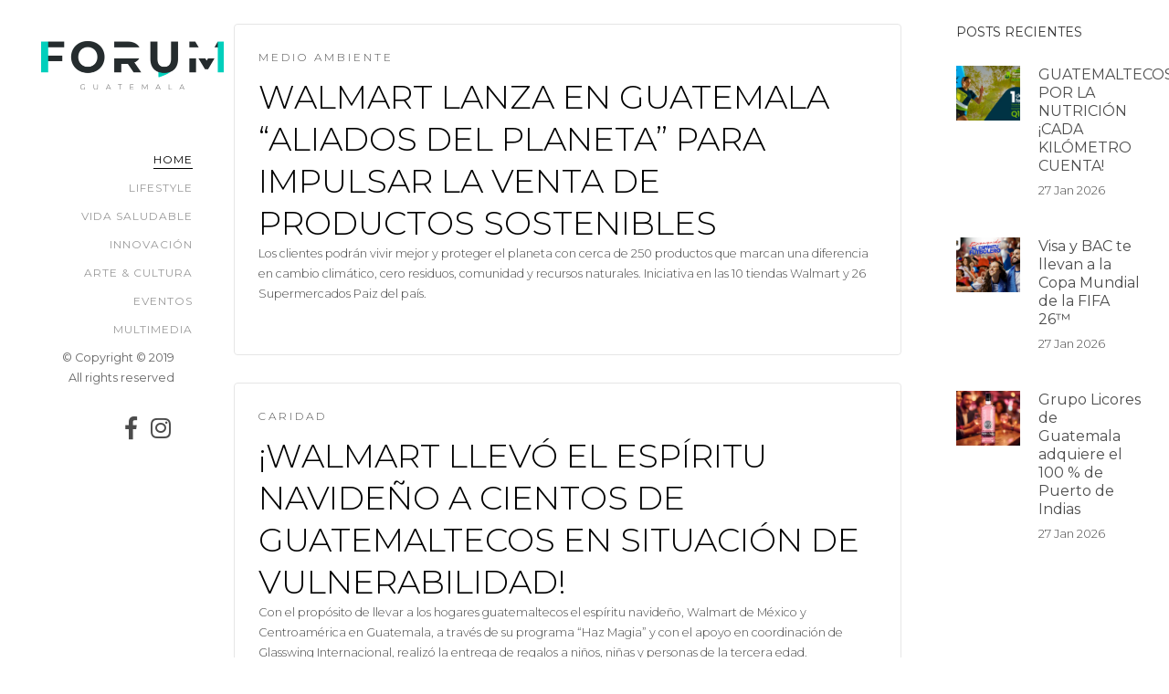

--- FILE ---
content_type: text/html; charset=UTF-8
request_url: https://forum.com.gt/posts/tag/1338
body_size: 3406
content:
</body>
</html><!DOCTYPE HTML>
<html>
	<head>
	    
<!-- Global site tag (gtag.js) - Google Analytics -->
<script async src="https://www.googletagmanager.com/gtag/js?id=UA-152350190-1"></script>
<script>
  window.dataLayer = window.dataLayer || [];
  function gtag(){dataLayer.push(arguments);}
  gtag('js', new Date());

  gtag('config', 'UA-152350190-1');
</script>


	    
		<meta charset="utf-8">
		<meta http-equiv="X-UA-Compatible" content="IE=edge">
		<title>Forum Guatemala</title>
		<meta name="viewport" content="width=device-width, initial-scale=1">
		<meta name="description" content="" />
		<meta name="keywords" content="forum,magazine,lifestyle,guatemala,eventos,moda,comida" />
		<meta name="author" content="" />

		<!-- Facebook and Twitter integration -->
		<meta property="og:title" content=""/>
		<meta property="og:image" content=""/>
		<meta property="og:url" content=""/>
		<meta property="og:site_name" content=""/>
		<meta property="og:description" content=""/>
		<meta name="twitter:title" content="" />
		<meta name="twitter:image" content="" />
		<meta name="twitter:url" content="" />
		<meta name="twitter:card" content="" />

		<!-- Place favicon.ico and apple-touch-icon.png in the root directory -->
		<link rel="shortcut icon" href="favicon.ico">

		<link href="https://fonts.googleapis.com/css?family=Montserrat:300,400,700" rel="stylesheet">
		
		<link rel="stylesheet" href="https://use.fontawesome.com/releases/v5.7.2/css/all.css" integrity="sha384-fnmOCqbTlWIlj8LyTjo7mOUStjsKC4pOpQbqyi7RrhN7udi9RwhKkMHpvLbHG9Sr" crossorigin="anonymous">

		<!-- Animate.css -->
		<link rel="stylesheet" href="https://forum.com.gt/css/animate.css">
		<!-- Icomoon Icon Fonts-->
		<link rel="stylesheet" href="https://forum.com.gt/css/icomoon.css">
		<!-- Bootstrap  -->
		<link rel="stylesheet" href="https://forum.com.gt/css/bootstrap.css">
		<!-- Flexslider  -->
		<link rel="stylesheet" href="https://forum.com.gt/css/flexslider.css">
		<!-- Magnific Popup -->
		<link rel="stylesheet" href="https://forum.com.gt/css/magnific-popup.css">
		<!-- Owl Carousel -->
		<link rel="stylesheet" href="https://forum.com.gt/css/owl.carousel.min.css">
		<link rel="stylesheet" href="https://forum.com.gt/css/owl.theme.default.min.css">
		<!-- Theme style  -->
		<link rel="stylesheet" href="https://forum.com.gt/css/style.css">

		<!-- Modernizr JS -->
		<script src="https://forum.com.gt/js/modernizr-2.6.2.min.js"></script>
		<!-- FOR IE9 below -->
		<!--[if lt IE 9]>
		<script src="js/respond.min.js"></script>
		<![endif]-->

				
		<meta name="csrf-token" content="rU1mKctYY1Vuw5i448JtFpHHa8kIrctGmVyd2ek7">
		

	</head>
	<body>

	<div id="colorlib-page">
	
	
        <div style="width:100%;position: fixed;left: 0px; top: 5px;z-index: 9999;cursor: pointer;">
        	<a href="#" class="js-colorlib-nav-toggle colorlib-nav-toggle"><i></i></a>
			<img src="https://forum.com.gt/images/flogo.png" class="colorlib-nav-toggle-logo" style="height: 50px; margin-left: auto;margin-right: auto;">
		</div>
        <aside id="colorlib-aside" role="complementary" class="js-fullheight">
			<h1 id="colorlib-logo">
				<a href="/">
					<img src="https://forum.com.gt/images/flogo.png" alt="Magazine" style="width: 200;">
				</a>
			</h1>
			<nav id="colorlib-main-menu" role="navigation">
				<ul>
					<li class="colorlib-active"><a href="/">Home</a></li>
					<li><a href="https://forum.com.gt/category/lifestyle">Lifestyle</a></li>
					<li><a href="https://forum.com.gt/category/vida-saludable">Vida Saludable</a></li>
					<li><a href="https://forum.com.gt/category/innovacion">Innovación</a></li>
					<li><a href="https://forum.com.gt/category/arte-cultura">Arte & Cultura</a></li>
					<li><a href="https://forum.com.gt/category/eventos">Eventos</a></li>
					<li><a href="https://forum.com.gt/category/multimedia">Multimedia</a></li>
					<!--<li><a href="https://forum.com.gt/contacts/create">Contacto</a></li>
					<li><a href="archives.html">Archivo</a></li>-->
					
									</ul>
			</nav>
			<div class="colorlib-footer">
					<p><small>&copy; Copyright &copy; 2019 <br>All rights reserved
					<ul>
						<li> <a href="https://www.facebook.com/Forum-Guatemala-620262998435295/"> 
							<i class="fab fa-facebook-f"></i> 
						</a> </li>
						<!-- <li> <a href="#"> 
							<i class="fab fa-twitter"></i>
						</a></li> -->
						<li> <a href="https://www.instagram.com/forumguatemala/">
							<i class="fab fa-instagram"></i>
						</a></li>
						<!-- <li> <a href="#">
							<i class="fab fa-youtube"></i>
						</a></li> -->
					</ul>
				</div>
        </aside>
        
        <div id="colorlib-main">
            
			<div class="colorlib-blog">
				<div class="container-wrap">
					<div class="row">
						
						<div class="col-md-9">
							<div class="content-wrap">
								<div class="row">
								     								                                    <div class="col-md-12 animate-box">
    									<div class="archives">
    										<p class="tag"><span>MEDIO AMBIENTE</span></p>
    										<h2><a href="https://forum.com.gt/posts/walmart-lanza-en-guatemala-aliados-del-planeta-para-impulsar-la-venta-de-productos-sostenibles">Walmart lanza en Guatemala “Aliados del Planeta” para impulsar la venta de productos sostenibles</a></h2>
    										<p>Los clientes podrán vivir mejor y proteger el planeta con cerca de 250 productos que marcan una diferencia en cambio climático, cero residuos, comunidad y recursos naturales. Iniciativa en las 10 tiendas Walmart y 26 Supermercados Paiz del país.</p>
    									</div>
    								</div>
                                    								     								                                    <div class="col-md-12 animate-box">
    									<div class="archives">
    										<p class="tag"><span>CARIDAD</span></p>
    										<h2><a href="https://forum.com.gt/posts/walmart-llevo-el-espiritu-navideno-a-cientos-de-guatemaltecos-en-situacion-de-vulnerabilidad">¡WALMART LLEVÓ EL ESPÍRITU NAVIDEÑO A CIENTOS DE GUATEMALTECOS EN SITUACIÓN DE VULNERABILIDAD!</a></h2>
    										<p>Con el propósito de llevar a los hogares guatemaltecos el espíritu navideño, Walmart de México y Centroamérica en Guatemala, a través de su programa “Haz Magia” y con el apoyo en coordinación de Glasswing Internacional, realizó la entrega de regalos a niños, niñas y personas de la tercera edad.</p>
    									</div>
    								</div>
                                    								 								</div>
							</div>

							<div class="row">
								<div class="col-md-12">
									
								</div>
							</div>

						</div>

						<div class="col-md-3">	
							<div class="sidebar">
								<div class="side animate-box">
									<h2 class="sidebar-heading">Posts recientes</h2>
																													<div class="f-blog">
											<a href="https://forum.com.gt/posts/guatemaltecos-por-la-nutricion-cada-kilometro-cuenta" class="blog-img" 
													style="background-image: url('/files/2026/Enero/Portada/WhatsApp Image 2026-01-27 at 8.29.18 AM.jpeg');">
											</a>
											<div class="desc">
												<h3> <a href="https://forum.com.gt/posts/guatemaltecos-por-la-nutricion-cada-kilometro-cuenta">GUATEMALTECOS POR LA NUTRICIÓN ¡CADA KILÓMETRO CUENTA! </a> </h3>
												<p class="admin">
													<span>27 Jan 2026
													</span>
												</p>
											</div>
										</div>	
																													<div class="f-blog">
											<a href="https://forum.com.gt/posts/visa-y-bac-te-llevan-a-la-copa-mundial-de-la-fifa-26" class="blog-img" 
													style="background-image: url('/files/2026/Enero/Portada/Imagen.jpeg');">
											</a>
											<div class="desc">
												<h3> <a href="https://forum.com.gt/posts/visa-y-bac-te-llevan-a-la-copa-mundial-de-la-fifa-26">Visa y BAC te llevan a la Copa Mundial de la FIFA 26™ </a> </h3>
												<p class="admin">
													<span>27 Jan 2026
													</span>
												</p>
											</div>
										</div>	
																													<div class="f-blog">
											<a href="https://forum.com.gt/posts/grupo-licores-de-guatemala-adquiere-el-100-de-puerto-de-indias" class="blog-img" 
													style="background-image: url('/files/2026/Enero/Portada/WhatsApp Image 2026-01-27 at 7.53.36 AM.jpeg');">
											</a>
											<div class="desc">
												<h3> <a href="https://forum.com.gt/posts/grupo-licores-de-guatemala-adquiere-el-100-de-puerto-de-indias">Grupo Licores de Guatemala adquiere el 100 % de Puerto de Indias </a> </h3>
												<p class="admin">
													<span>27 Jan 2026
													</span>
												</p>
											</div>
										</div>	
																	</div>								<div class="side animate-box">
									<div class="form-group">
																			<form method="post" action="https://forum.com.gt/subscription" >
										<input type="hidden" name="_token" value="rU1mKctYY1Vuw5i448JtFpHHa8kIrctGmVyd2ek7">	
										<input type="email" id="email" name="email" class="form-control form-email text-center" required="required" placeholder="E-mail here">
										
										<input type="submit" class="btn btn-primary btn-subscribe" value="Subscribir" /> 
									
									</form>
										
									</div>
								</div>
															</div>
						</div>

					</div>
				</div>
			</div>

        </div>
        

	
	</div>

  
	    <!-- jQuery -->
    <script src="https://forum.com.gt/js/jquery.min.js"></script>
	<!-- jQuery Easing -->
	<script src="https://forum.com.gt/js/jquery.easing.1.3.js"></script>
	<!-- Bootstrap -->
	<script src="https://forum.com.gt/js/bootstrap.min.js"></script>
	<!-- Waypoints -->
	<script src="https://forum.com.gt/js/jquery.waypoints.min.js"></script>
	<!-- Flexslider -->
	<script src="https://forum.com.gt/js/jquery.flexslider-min.js"></script>
	<!-- Magnific Popup -->
	<script src="https://forum.com.gt/js/jquery.magnific-popup.min.js"></script>
	<script src="https://forum.com.gt/js/magnific-popup-options.js"></script>
	<!-- Owl Carousel -->
	<script src="https://forum.com.gt/js/owl.carousel.min.js"></script>
	<!-- Sticky Kit -->
	<script src="https://forum.com.gt/js/sticky-kit.min.js"></script>
	
	
	<!-- MAIN JS -->
	<script src="https://forum.com.gt/js/main.js"></script>



--- FILE ---
content_type: text/css
request_url: https://forum.com.gt/css/icomoon.css
body_size: 4354
content:
@font-face {
  font-family: 'icomoon';
  src:  url('fonts/icomoon.eot?6py85u');
  src:  url('fonts/icomoon.eot?6py85u#iefix') format('embedded-opentype'),
    url('fonts/icomoon.ttf?6py85u') format('truetype'),
    url('fonts/icomoon.woff?6py85u') format('woff'),
    url('fonts/icomoon.svg?6py85u#icomoon') format('svg');
  font-weight: normal;
  font-style: normal;
}

[class^="icon-"], [class*=" icon-"] {
  /* use !important to prevent issues with browser extensions that change fonts */
  font-family: 'icomoon' !important;
  speak: none;
  font-style: normal;
  font-weight: normal;
  font-variant: normal;
  text-transform: none;
  line-height: 1;
  font-size: 25px;  

  /* Better Font Rendering =========== */
  -webkit-font-smoothing: antialiased;
  -moz-osx-font-smoothing: grayscale;
}

.icon-times:before {
  content: "\e930";
}
.icon-tick:before {
  content: "\e931";
}
.icon-plus:before {
  content: "\e932";
}
.icon-minus:before {
  content: "\e933";
}
.icon-equals:before {
  content: "\e934";
}
.icon-divide:before {
  content: "\e935";
}
.icon-chevron-right:before {
  content: "\e936";
}
.icon-chevron-left:before {
  content: "\e937";
}
.icon-arrow-right-thick:before {
  content: "\e938";
}
.icon-arrow-left-thick:before {
  content: "\e939";
}
.icon-th-small:before {
  content: "\e93a";
}
.icon-th-menu:before {
  content: "\e93b";
}
.icon-th-list:before {
  content: "\e93c";
}
.icon-th-large:before {
  content: "\e93d";
}
.icon-home:before {
  content: "\e93e";
}
.icon-arrow-forward:before {
  content: "\e93f";
}
.icon-arrow-back:before {
  content: "\e940";
}
.icon-rss:before {
  content: "\e941";
}
.icon-location:before {
  content: "\e942";
}
.icon-link:before {
  content: "\e943";
}
.icon-image:before {
  content: "\e944";
}
.icon-arrow-up-thick:before {
  content: "\e945";
}
.icon-arrow-down-thick:before {
  content: "\e946";
}
.icon-starburst:before {
  content: "\e947";
}
.icon-starburst-outline:before {
  content: "\e948";
}
.icon-star3:before {
  content: "\e949";
}
.icon-flow-children:before {
  content: "\e94a";
}
.icon-export:before {
  content: "\e94b";
}
.icon-delete2:before {
  content: "\e94c";
}
.icon-delete-outline:before {
  content: "\e94d";
}
.icon-cloud-storage:before {
  content: "\e94e";
}
.icon-wi-fi:before {
  content: "\e94f";
}
.icon-heart:before {
  content: "\e950";
}
.icon-flash:before {
  content: "\e951";
}
.icon-cancel:before {
  content: "\e952";
}
.icon-backspace:before {
  content: "\e953";
}
.icon-attachment:before {
  content: "\e954";
}
.icon-arrow-move:before {
  content: "\e955";
}
.icon-warning:before {
  content: "\e956";
}
.icon-user:before {
  content: "\e957";
}
.icon-radar:before {
  content: "\e958";
}
.icon-lock-open:before {
  content: "\e959";
}
.icon-lock-closed:before {
  content: "\e95a";
}
.icon-location-arrow:before {
  content: "\e95b";
}
.icon-info:before {
  content: "\e95c";
}
.icon-user-delete:before {
  content: "\e95d";
}
.icon-user-add:before {
  content: "\e95e";
}
.icon-media-pause:before {
  content: "\e95f";
}
.icon-group:before {
  content: "\e960";
}
.icon-chart-pie:before {
  content: "\e961";
}
.icon-chart-line:before {
  content: "\e962";
}
.icon-chart-bar:before {
  content: "\e963";
}
.icon-chart-area:before {
  content: "\e964";
}
.icon-video:before {
  content: "\e965";
}
.icon-point-of-interest:before {
  content: "\e966";
}
.icon-infinity:before {
  content: "\e967";
}
.icon-globe:before {
  content: "\e968";
}
.icon-eye:before {
  content: "\e969";
}
.icon-cog:before {
  content: "\e96a";
}
.icon-camera:before {
  content: "\e96b";
}
.icon-upload:before {
  content: "\e96c";
}
.icon-scissors:before {
  content: "\e96d";
}
.icon-refresh:before {
  content: "\e96e";
}
.icon-pin:before {
  content: "\e96f";
}
.icon-key:before {
  content: "\e970";
}
.icon-info-large:before {
  content: "\e971";
}
.icon-eject:before {
  content: "\e972";
}
.icon-download:before {
  content: "\e973";
}
.icon-zoom:before {
  content: "\e974";
}
.icon-zoom-out:before {
  content: "\e975";
}
.icon-zoom-in:before {
  content: "\e976";
}
.icon-sort-numerically:before {
  content: "\e977";
}
.icon-sort-alphabetically:before {
  content: "\e978";
}
.icon-input-checked:before {
  content: "\e979";
}
.icon-calender:before {
  content: "\e97a";
}
.icon-world2:before {
  content: "\e97b";
}
.icon-notes:before {
  content: "\e97c";
}
.icon-code:before {
  content: "\e97d";
}
.icon-arrow-sync:before {
  content: "\e97e";
}
.icon-arrow-shuffle:before {
  content: "\e97f";
}
.icon-arrow-repeat:before {
  content: "\e980";
}
.icon-arrow-minimise:before {
  content: "\e981";
}
.icon-arrow-maximise:before {
  content: "\e982";
}
.icon-arrow-loop:before {
  content: "\e983";
}
.icon-anchor:before {
  content: "\e984";
}
.icon-spanner:before {
  content: "\e985";
}
.icon-puzzle:before {
  content: "\e986";
}
.icon-power:before {
  content: "\e987";
}
.icon-plane:before {
  content: "\e988";
}
.icon-pi:before {
  content: "\e989";
}
.icon-phone:before {
  content: "\e98a";
}
.icon-microphone2:before {
  content: "\e98b";
}
.icon-media-rewind:before {
  content: "\e98c";
}
.icon-flag:before {
  content: "\e98d";
}
.icon-adjust-brightness:before {
  content: "\e98e";
}
.icon-waves:before {
  content: "\e98f";
}
.icon-social-twitter:before {
  content: "\e990";
}
.icon-social-facebook:before {
  content: "\e991";
}
.icon-social-dribbble:before {
  content: "\e992";
}
.icon-media-stop:before {
  content: "\e993";
}
.icon-media-record:before {
  content: "\e994";
}
.icon-media-play:before {
  content: "\e995";
}
.icon-media-fast-forward:before {
  content: "\e996";
}
.icon-media-eject:before {
  content: "\e997";
}
.icon-social-vimeo:before {
  content: "\e998";
}
.icon-social-tumbler:before {
  content: "\e999";
}
.icon-social-skype:before {
  content: "\e99a";
}
.icon-social-pinterest:before {
  content: "\e99b";
}
.icon-social-linkedin:before {
  content: "\e99c";
}
.icon-social-last-fm:before {
  content: "\e99d";
}
.icon-social-github:before {
  content: "\e99e";
}
.icon-social-flickr:before {
  content: "\e99f";
}
.icon-at:before {
  content: "\e9a0";
}
.icon-times-outline:before {
  content: "\e9a1";
}
.icon-plus-outline:before {
  content: "\e9a2";
}
.icon-minus-outline:before {
  content: "\e9a3";
}
.icon-tick-outline:before {
  content: "\e9a4";
}
.icon-th-large-outline:before {
  content: "\e9a5";
}
.icon-equals-outline:before {
  content: "\e9a6";
}
.icon-divide-outline:before {
  content: "\e9a7";
}
.icon-chevron-right-outline:before {
  content: "\e9a8";
}
.icon-chevron-left-outline:before {
  content: "\e9a9";
}
.icon-arrow-right-outline:before {
  content: "\e9aa";
}
.icon-arrow-left-outline:before {
  content: "\e9ab";
}
.icon-th-small-outline:before {
  content: "\e9ac";
}
.icon-th-menu-outline:before {
  content: "\e9ad";
}
.icon-th-list-outline:before {
  content: "\e9ae";
}
.icon-news2:before {
  content: "\e9b1";
}
.icon-home-outline:before {
  content: "\e9b2";
}
.icon-arrow-up-outline:before {
  content: "\e9b3";
}
.icon-arrow-forward-outline:before {
  content: "\e9b4";
}
.icon-arrow-down-outline:before {
  content: "\e9b5";
}
.icon-arrow-back-outline:before {
  content: "\e9b6";
}
.icon-trash3:before {
  content: "\e9b7";
}
.icon-rss-outline:before {
  content: "\e9b8";
}
.icon-message:before {
  content: "\e9b9";
}
.icon-location-outline:before {
  content: "\e9ba";
}
.icon-link-outline:before {
  content: "\e9bb";
}
.icon-image-outline:before {
  content: "\e9bc";
}
.icon-export-outline:before {
  content: "\e9bd";
}
.icon-cross:before {
  content: "\e9be";
}
.icon-wi-fi-outline:before {
  content: "\e9bf";
}
.icon-star-outline:before {
  content: "\e9c0";
}
.icon-media-pause-outline:before {
  content: "\e9c1";
}
.icon-mail:before {
  content: "\e9c2";
}
.icon-heart-outline:before {
  content: "\e9c3";
}
.icon-flash-outline:before {
  content: "\e9c4";
}
.icon-cancel-outline:before {
  content: "\e9c5";
}
.icon-beaker:before {
  content: "\e9c6";
}
.icon-arrow-move-outline:before {
  content: "\e9c7";
}
.icon-watch2:before {
  content: "\e9c8";
}
.icon-warning-outline:before {
  content: "\e9c9";
}
.icon-time:before {
  content: "\e9ca";
}
.icon-radar-outline:before {
  content: "\e9cb";
}
.icon-lock-open-outline:before {
  content: "\e9cc";
}
.icon-location-arrow-outline:before {
  content: "\e9cd";
}
.icon-info-outline:before {
  content: "\e9ce";
}
.icon-backspace-outline:before {
  content: "\e9cf";
}
.icon-attachment-outline:before {
  content: "\e9d0";
}
.icon-user-outline:before {
  content: "\e9d1";
}
.icon-user-delete-outline:before {
  content: "\e9d2";
}
.icon-user-add-outline:before {
  content: "\e9d3";
}
.icon-lock-closed-outline:before {
  content: "\e9d4";
}
.icon-group-outline:before {
  content: "\e9d5";
}
.icon-chart-pie-outline:before {
  content: "\e9d6";
}
.icon-chart-line-outline:before {
  content: "\e9d7";
}
.icon-chart-bar-outline:before {
  content: "\e9d8";
}
.icon-chart-area-outline:before {
  content: "\e9d9";
}
.icon-video-outline:before {
  content: "\e9da";
}
.icon-point-of-interest-outline:before {
  content: "\e9db";
}
.icon-map:before {
  content: "\e9dc";
}
.icon-key-outline:before {
  content: "\e9dd";
}
.icon-infinity-outline:before {
  content: "\e9de";
}
.icon-globe-outline:before {
  content: "\e9df";
}
.icon-eye-outline:before {
  content: "\e9e0";
}
.icon-cog-outline:before {
  content: "\e9e1";
}
.icon-camera-outline:before {
  content: "\e9e2";
}
.icon-upload-outline:before {
  content: "\e9e3";
}
.icon-support:before {
  content: "\e9e4";
}
.icon-scissors-outline:before {
  content: "\e9e5";
}
.icon-refresh-outline:before {
  content: "\e9e6";
}
.icon-info-large-outline:before {
  content: "\e9e7";
}
.icon-eject-outline:before {
  content: "\e9e8";
}
.icon-download-outline:before {
  content: "\e9e9";
}
.icon-battery-mid:before {
  content: "\e9ea";
}
.icon-battery-low:before {
  content: "\e9eb";
}
.icon-battery-high:before {
  content: "\e9ec";
}
.icon-zoom-outline:before {
  content: "\e9ed";
}
.icon-zoom-out-outline:before {
  content: "\e9ee";
}
.icon-zoom-in-outline:before {
  content: "\e9ef";
}
.icon-tag3:before {
  content: "\e9f0";
}
.icon-tabs-outline:before {
  content: "\e9f1";
}
.icon-pin-outline:before {
  content: "\e9f2";
}
.icon-message-typing:before {
  content: "\e9f3";
}
.icon-directions:before {
  content: "\e9f4";
}
.icon-battery-full:before {
  content: "\e9f5";
}
.icon-battery-charge:before {
  content: "\e9f6";
}
.icon-pipette:before {
  content: "\e9f7";
}
.icon-pencil:before {
  content: "\e9f8";
}
.icon-folder:before {
  content: "\e9f9";
}
.icon-folder-delete:before {
  content: "\e9fa";
}
.icon-folder-add:before {
  content: "\e9fb";
}
.icon-edit:before {
  content: "\e9fc";
}
.icon-document:before {
  content: "\e9fd";
}
.icon-document-delete:before {
  content: "\e9fe";
}
.icon-document-add:before {
  content: "\e9ff";
}
.icon-brush:before {
  content: "\ea00";
}
.icon-thumbs-up:before {
  content: "\ea01";
}
.icon-thumbs-down:before {
  content: "\ea02";
}
.icon-pen:before {
  content: "\ea03";
}
.icon-sort-numerically-outline:before {
  content: "\ea04";
}
.icon-sort-alphabetically-outline:before {
  content: "\ea05";
}
.icon-social-last-fm-circular:before {
  content: "\ea06";
}
.icon-social-github-circular:before {
  content: "\ea07";
}
.icon-compass:before {
  content: "\ea08";
}
.icon-bookmark:before {
  content: "\ea09";
}
.icon-input-checked-outline:before {
  content: "\ea0a";
}
.icon-code-outline:before {
  content: "\ea0b";
}
.icon-calender-outline:before {
  content: "\ea0c";
}
.icon-business-card:before {
  content: "\ea0d";
}
.icon-arrow-up:before {
  content: "\ea0e";
}
.icon-arrow-sync-outline:before {
  content: "\ea0f";
}
.icon-arrow-right:before {
  content: "\ea10";
}
.icon-arrow-repeat-outline:before {
  content: "\ea11";
}
.icon-arrow-loop-outline:before {
  content: "\ea12";
}
.icon-arrow-left:before {
  content: "\ea13";
}
.icon-flow-switch:before {
  content: "\ea14";
}
.icon-flow-parallel:before {
  content: "\ea15";
}
.icon-flow-merge:before {
  content: "\ea16";
}
.icon-document-text:before {
  content: "\ea17";
}
.icon-clipboard:before {
  content: "\ea18";
}
.icon-calculator:before {
  content: "\ea19";
}
.icon-arrow-minimise-outline:before {
  content: "\ea1a";
}
.icon-arrow-maximise-outline:before {
  content: "\ea1b";
}
.icon-arrow-down:before {
  content: "\ea1c";
}
.icon-gift:before {
  content: "\ea1d";
}
.icon-film:before {
  content: "\ea1e";
}
.icon-database:before {
  content: "\ea1f";
}
.icon-bell:before {
  content: "\ea20";
}
.icon-anchor-outline:before {
  content: "\ea21";
}
.icon-adjust-contrast:before {
  content: "\ea22";
}
.icon-world-outline:before {
  content: "\ea23";
}
.icon-shopping-bag:before {
  content: "\ea24";
}
.icon-power-outline:before {
  content: "\ea25";
}
.icon-notes-outline:before {
  content: "\ea26";
}
.icon-device-tablet:before {
  content: "\ea27";
}
.icon-device-phone:before {
  content: "\ea28";
}
.icon-device-laptop:before {
  content: "\ea29";
}
.icon-device-desktop:before {
  content: "\ea2a";
}
.icon-briefcase:before {
  content: "\ea2b";
}
.icon-stopwatch:before {
  content: "\ea2c";
}
.icon-spanner-outline:before {
  content: "\ea2d";
}
.icon-puzzle-outline:before {
  content: "\ea2e";
}
.icon-printer:before {
  content: "\ea2f";
}
.icon-pi-outline:before {
  content: "\ea30";
}
.icon-lightbulb:before {
  content: "\ea31";
}
.icon-flag-outline:before {
  content: "\ea32";
}
.icon-contacts:before {
  content: "\ea33";
}
.icon-archive2:before {
  content: "\ea34";
}
.icon-weather-stormy:before {
  content: "\ea35";
}
.icon-weather-shower:before {
  content: "\ea36";
}
.icon-weather-partly-sunny:before {
  content: "\ea37";
}
.icon-weather-downpour:before {
  content: "\ea38";
}
.icon-weather-cloudy:before {
  content: "\ea39";
}
.icon-plane-outline:before {
  content: "\ea3a";
}
.icon-phone-outline:before {
  content: "\ea3b";
}
.icon-microphone-outline:before {
  content: "\ea3c";
}
.icon-weather-windy:before {
  content: "\ea3d";
}
.icon-weather-windy-cloudy:before {
  content: "\ea3e";
}
.icon-weather-sunny:before {
  content: "\ea3f";
}
.icon-weather-snow:before {
  content: "\ea40";
}
.icon-weather-night:before {
  content: "\ea41";
}
.icon-media-stop-outline:before {
  content: "\ea42";
}
.icon-media-rewind-outline:before {
  content: "\ea43";
}
.icon-media-record-outline:before {
  content: "\ea44";
}
.icon-media-play-outline:before {
  content: "\ea45";
}
.icon-media-fast-forward-outline:before {
  content: "\ea46";
}
.icon-media-eject-outline:before {
  content: "\ea47";
}
.icon-wine:before {
  content: "\ea48";
}
.icon-waves-outline:before {
  content: "\ea49";
}
.icon-ticket:before {
  content: "\ea4a";
}
.icon-tags:before {
  content: "\ea4b";
}
.icon-plug:before {
  content: "\ea4c";
}
.icon-headphones:before {
  content: "\ea4d";
}
.icon-credit-card:before {
  content: "\ea4e";
}
.icon-coffee:before {
  content: "\ea4f";
}
.icon-book:before {
  content: "\ea50";
}
.icon-beer:before {
  content: "\ea51";
}
.icon-volume2:before {
  content: "\ea52";
}
.icon-volume-up:before {
  content: "\ea53";
}
.icon-volume-mute:before {
  content: "\ea54";
}
.icon-volume-down:before {
  content: "\ea55";
}
.icon-social-vimeo-circular:before {
  content: "\ea56";
}
.icon-social-twitter-circular:before {
  content: "\ea57";
}
.icon-social-pinterest-circular:before {
  content: "\ea58";
}
.icon-social-linkedin-circular:before {
  content: "\ea59";
}
.icon-social-facebook-circular:before {
  content: "\ea5a";
}
.icon-social-dribbble-circular:before {
  content: "\ea5b";
}
.icon-tree:before {
  content: "\ea5c";
}
.icon-thermometer2:before {
  content: "\ea5d";
}
.icon-social-tumbler-circular:before {
  content: "\ea5e";
}
.icon-social-skype-outline:before {
  content: "\ea5f";
}
.icon-social-flickr-circular:before {
  content: "\ea60";
}
.icon-social-at-circular:before {
  content: "\ea61";
}
.icon-shopping-cart:before {
  content: "\ea62";
}
.icon-messages:before {
  content: "\ea63";
}
.icon-leaf:before {
  content: "\ea64";
}
.icon-feather:before {
  content: "\ea65";
}
.icon-eye2:before {
  content: "\e064";
}
.icon-paper-clip:before {
  content: "\e065";
}
.icon-mail5:before {
  content: "\e066";
}
.icon-toggle:before {
  content: "\e067";
}
.icon-layout:before {
  content: "\e068";
}
.icon-link2:before {
  content: "\e069";
}
.icon-bell2:before {
  content: "\e06a";
}
.icon-lock3:before {
  content: "\e06b";
}
.icon-unlock:before {
  content: "\e06c";
}
.icon-ribbon2:before {
  content: "\e06d";
}
.icon-image2:before {
  content: "\e06e";
}
.icon-signal:before {
  content: "\e06f";
}
.icon-target3:before {
  content: "\e070";
}
.icon-clipboard3:before {
  content: "\e071";
}
.icon-clock3:before {
  content: "\e072";
}
.icon-watch:before {
  content: "\e073";
}
.icon-air-play:before {
  content: "\e074";
}
.icon-camera3:before {
  content: "\e075";
}
.icon-video2:before {
  content: "\e076";
}
.icon-disc:before {
  content: "\e077";
}
.icon-printer3:before {
  content: "\e078";
}
.icon-monitor:before {
  content: "\e079";
}
.icon-server:before {
  content: "\e07a";
}
.icon-cog2:before {
  content: "\e07b";
}
.icon-heart3:before {
  content: "\e07c";
}
.icon-paragraph:before {
  content: "\e07d";
}
.icon-align-justify:before {
  content: "\e07e";
}
.icon-align-left:before {
  content: "\e07f";
}
.icon-align-center:before {
  content: "\e080";
}
.icon-align-right:before {
  content: "\e081";
}
.icon-book2:before {
  content: "\e082";
}
.icon-layers2:before {
  content: "\e083";
}
.icon-stack2:before {
  content: "\e084";
}
.icon-stack-2:before {
  content: "\e085";
}
.icon-paper:before {
  content: "\e086";
}
.icon-paper-stack:before {
  content: "\e087";
}
.icon-search3:before {
  content: "\e088";
}
.icon-zoom-in2:before {
  content: "\e089";
}
.icon-zoom-out2:before {
  content: "\e08a";
}
.icon-reply2:before {
  content: "\e08b";
}
.icon-circle-plus:before {
  content: "\e08c";
}
.icon-circle-minus:before {
  content: "\e08d";
}
.icon-circle-check:before {
  content: "\e08e";
}
.icon-circle-cross:before {
  content: "\e08f";
}
.icon-square-plus:before {
  content: "\e090";
}
.icon-square-minus:before {
  content: "\e091";
}
.icon-square-check:before {
  content: "\e092";
}
.icon-square-cross:before {
  content: "\e093";
}
.icon-microphone:before {
  content: "\e094";
}
.icon-record:before {
  content: "\e095";
}
.icon-skip-back:before {
  content: "\e096";
}
.icon-rewind:before {
  content: "\e097";
}
.icon-play4:before {
  content: "\e098";
}
.icon-pause3:before {
  content: "\e099";
}
.icon-stop3:before {
  content: "\e09a";
}
.icon-fast-forward:before {
  content: "\e09b";
}
.icon-skip-forward:before {
  content: "\e09c";
}
.icon-shuffle2:before {
  content: "\e09d";
}
.icon-repeat:before {
  content: "\e09e";
}
.icon-folder2:before {
  content: "\e09f";
}
.icon-umbrella:before {
  content: "\e0a0";
}
.icon-moon:before {
  content: "\e0a1";
}
.icon-thermometer:before {
  content: "\e0a2";
}
.icon-drop:before {
  content: "\e0a3";
}
.icon-sun2:before {
  content: "\e0a4";
}
.icon-cloud3:before {
  content: "\e0a5";
}
.icon-cloud-upload2:before {
  content: "\e0a6";
}
.icon-cloud-download2:before {
  content: "\e0a7";
}
.icon-upload4:before {
  content: "\e0a8";
}
.icon-download4:before {
  content: "\e0a9";
}
.icon-location3:before {
  content: "\e0aa";
}
.icon-location-2:before {
  content: "\e0ab";
}
.icon-map3:before {
  content: "\e0ac";
}
.icon-battery:before {
  content: "\e0ad";
}
.icon-head:before {
  content: "\e0ae";
}
.icon-briefcase3:before {
  content: "\e0af";
}
.icon-speech-bubble:before {
  content: "\e0b0";
}
.icon-anchor2:before {
  content: "\e0b1";
}
.icon-globe2:before {
  content: "\e0b2";
}
.icon-box:before {
  content: "\e0b3";
}
.icon-reload:before {
  content: "\e0b4";
}
.icon-share3:before {
  content: "\e0b5";
}
.icon-marquee:before {
  content: "\e0b6";
}
.icon-marquee-plus:before {
  content: "\e0b7";
}
.icon-marquee-minus:before {
  content: "\e0b8";
}
.icon-tag:before {
  content: "\e0b9";
}
.icon-power2:before {
  content: "\e0ba";
}
.icon-command2:before {
  content: "\e0bb";
}
.icon-alt:before {
  content: "\e0bc";
}
.icon-esc:before {
  content: "\e0bd";
}
.icon-bar-graph:before {
  content: "\e0be";
}
.icon-bar-graph-2:before {
  content: "\e0bf";
}
.icon-pie-graph:before {
  content: "\e0c0";
}
.icon-star:before {
  content: "\e0c1";
}
.icon-arrow-left3:before {
  content: "\e0c2";
}
.icon-arrow-right3:before {
  content: "\e0c3";
}
.icon-arrow-up3:before {
  content: "\e0c4";
}
.icon-arrow-down3:before {
  content: "\e0c5";
}
.icon-volume:before {
  content: "\e0c6";
}
.icon-mute:before {
  content: "\e0c7";
}
.icon-content-right:before {
  content: "\e100";
}
.icon-content-left:before {
  content: "\e101";
}
.icon-grid2:before {
  content: "\e102";
}
.icon-grid-2:before {
  content: "\e103";
}
.icon-columns:before {
  content: "\e104";
}
.icon-loader:before {
  content: "\e105";
}
.icon-bag:before {
  content: "\e106";
}
.icon-ban:before {
  content: "\e107";
}
.icon-flag3:before {
  content: "\e108";
}
.icon-trash:before {
  content: "\e109";
}
.icon-expand2:before {
  content: "\e110";
}
.icon-contract:before {
  content: "\e111";
}
.icon-maximize:before {
  content: "\e112";
}
.icon-minimize:before {
  content: "\e113";
}
.icon-plus2:before {
  content: "\e114";
}
.icon-minus2:before {
  content: "\e115";
}
.icon-check:before {
  content: "\e116";
}
.icon-cross2:before {
  content: "\e117";
}
.icon-move:before {
  content: "\e118";
}
.icon-delete:before {
  content: "\e119";
}
.icon-menu5:before {
  content: "\e120";
}
.icon-archive:before {
  content: "\e121";
}
.icon-inbox:before {
  content: "\e122";
}
.icon-outbox:before {
  content: "\e123";
}
.icon-file:before {
  content: "\e124";
}
.icon-file-add:before {
  content: "\e125";
}
.icon-file-subtract:before {
  content: "\e126";
}
.icon-help:before {
  content: "\e127";
}
.icon-open:before {
  content: "\e128";
}
.icon-ellipsis:before {
  content: "\e129";
}
.icon-heart4:before {
  content: "\e900";
}
.icon-cloud4:before {
  content: "\e901";
}
.icon-star2:before {
  content: "\e902";
}
.icon-tv2:before {
  content: "\e903";
}
.icon-sound:before {
  content: "\e904";
}
.icon-video3:before {
  content: "\e905";
}
.icon-trash2:before {
  content: "\e906";
}
.icon-user2:before {
  content: "\e907";
}
.icon-key3:before {
  content: "\e908";
}
.icon-search4:before {
  content: "\e909";
}
.icon-settings:before {
  content: "\e90a";
}
.icon-camera4:before {
  content: "\e90b";
}
.icon-tag2:before {
  content: "\e90c";
}
.icon-lock4:before {
  content: "\e90d";
}
.icon-bulb:before {
  content: "\e90e";
}
.icon-pen2:before {
  content: "\e90f";
}
.icon-diamond:before {
  content: "\e910";
}
.icon-display2:before {
  content: "\e911";
}
.icon-location4:before {
  content: "\e912";
}
.icon-eye3:before {
  content: "\e913";
}
.icon-bubble3:before {
  content: "\e914";
}
.icon-stack3:before {
  content: "\e915";
}
.icon-cup:before {
  content: "\e916";
}
.icon-phone3:before {
  content: "\e917";
}
.icon-news:before {
  content: "\e918";
}
.icon-mail6:before {
  content: "\e919";
}
.icon-like:before {
  content: "\e91a";
}
.icon-photo:before {
  content: "\e91b";
}
.icon-note:before {
  content: "\e91c";
}
.icon-clock4:before {
  content: "\e91d";
}
.icon-paperplane:before {
  content: "\e91e";
}
.icon-params:before {
  content: "\e91f";
}
.icon-banknote:before {
  content: "\e920";
}
.icon-data:before {
  content: "\e921";
}
.icon-music2:before {
  content: "\e922";
}
.icon-megaphone2:before {
  content: "\e923";
}
.icon-study:before {
  content: "\e924";
}
.icon-lab2:before {
  content: "\e925";
}
.icon-food:before {
  content: "\e926";
}
.icon-t-shirt:before {
  content: "\e927";
}
.icon-fire2:before {
  content: "\e928";
}
.icon-clip:before {
  content: "\e929";
}
.icon-shop:before {
  content: "\e92a";
}
.icon-calendar3:before {
  content: "\e92b";
}
.icon-wallet2:before {
  content: "\e92c";
}
.icon-vynil:before {
  content: "\e92d";
}
.icon-truck2:before {
  content: "\e92e";
}
.icon-world:before {
  content: "\e92f";
}
.icon-spinner6:before {
  content: "\e9af";
}
.icon-spinner7:before {
  content: "\e9b0";
}
.icon-amazon:before {
  content: "\eab7";
}
.icon-google:before {
  content: "\eab8";
}
.icon-google2:before {
  content: "\eab9";
}
.icon-google3:before {
  content: "\eaba";
}
.icon-google-plus:before {
  content: "\eabb";
}
.icon-google-plus2:before {
  content: "\eabc";
}
.icon-google-plus3:before {
  content: "\eabd";
}
.icon-hangouts:before {
  content: "\eabe";
}
.icon-google-drive:before {
  content: "\eabf";
}
.icon-facebook2:before {
  content: "\eac0";
}
.icon-facebook22:before {
  content: "\eac1";
}
.icon-instagram:before {
  content: "\eac2";
}
.icon-whatsapp:before {
  content: "\eac3";
}
.icon-spotify:before {
  content: "\eac4";
}
.icon-telegram:before {
  content: "\eac5";
}
.icon-twitter2:before {
  content: "\eac6";
}
.icon-vine:before {
  content: "\eac7";
}
.icon-vk:before {
  content: "\eac8";
}
.icon-renren:before {
  content: "\eac9";
}
.icon-sina-weibo:before {
  content: "\eaca";
}
.icon-rss2:before {
  content: "\eacb";
}
.icon-rss22:before {
  content: "\eacc";
}
.icon-youtube:before {
  content: "\eacd";
}
.icon-youtube2:before {
  content: "\eace";
}
.icon-twitch:before {
  content: "\eacf";
}
.icon-vimeo:before {
  content: "\ead0";
}
.icon-vimeo2:before {
  content: "\ead1";
}
.icon-lanyrd:before {
  content: "\ead2";
}
.icon-flickr:before {
  content: "\ead3";
}
.icon-flickr2:before {
  content: "\ead4";
}
.icon-flickr3:before {
  content: "\ead5";
}
.icon-flickr4:before {
  content: "\ead6";
}
.icon-dribbble2:before {
  content: "\ead7";
}
.icon-behance:before {
  content: "\ead8";
}
.icon-behance2:before {
  content: "\ead9";
}
.icon-deviantart:before {
  content: "\eada";
}
.icon-500px:before {
  content: "\eadb";
}
.icon-steam:before {
  content: "\eadc";
}
.icon-steam2:before {
  content: "\eadd";
}
.icon-dropbox:before {
  content: "\eade";
}
.icon-onedrive:before {
  content: "\eadf";
}
.icon-github:before {
  content: "\eae0";
}
.icon-npm:before {
  content: "\eae1";
}
.icon-basecamp:before {
  content: "\eae2";
}
.icon-trello:before {
  content: "\eae3";
}
.icon-wordpress:before {
  content: "\eae4";
}
.icon-joomla:before {
  content: "\eae5";
}
.icon-ello:before {
  content: "\eae6";
}
.icon-blogger:before {
  content: "\eae7";
}
.icon-blogger2:before {
  content: "\eae8";
}
.icon-tumblr2:before {
  content: "\eae9";
}
.icon-tumblr22:before {
  content: "\eaea";
}
.icon-yahoo:before {
  content: "\eaeb";
}
.icon-yahoo2:before {
  content: "\eaec";
}
.icon-tux:before {
  content: "\eaed";
}
.icon-appleinc:before {
  content: "\eaee";
}
.icon-finder:before {
  content: "\eaef";
}
.icon-android:before {
  content: "\eaf0";
}
.icon-windows:before {
  content: "\eaf1";
}
.icon-windows8:before {
  content: "\eaf2";
}
.icon-soundcloud:before {
  content: "\eaf3";
}
.icon-soundcloud2:before {
  content: "\eaf4";
}
.icon-skype:before {
  content: "\eaf5";
}
.icon-reddit:before {
  content: "\eaf6";
}
.icon-hackernews:before {
  content: "\eaf7";
}
.icon-wikipedia:before {
  content: "\eaf8";
}
.icon-linkedin2:before {
  content: "\eaf9";
}
.icon-linkedin22:before {
  content: "\eafa";
}
.icon-lastfm:before {
  content: "\eafb";
}
.icon-lastfm2:before {
  content: "\eafc";
}
.icon-delicious:before {
  content: "\eafd";
}
.icon-stumbleupon:before {
  content: "\eafe";
}
.icon-stumbleupon2:before {
  content: "\eaff";
}
.icon-stackoverflow:before {
  content: "\eb00";
}
.icon-pinterest:before {
  content: "\eb01";
}
.icon-pinterest2:before {
  content: "\eb02";
}
.icon-xing:before {
  content: "\eb03";
}
.icon-xing2:before {
  content: "\eb04";
}
.icon-flattr:before {
  content: "\eb05";
}
.icon-foursquare:before {
  content: "\eb06";
}
.icon-yelp:before {
  content: "\eb07";
}
.icon-paypal:before {
  content: "\eb08";
}
.icon-chrome:before {
  content: "\eb09";
}
.icon-firefox:before {
  content: "\eb0a";
}
.icon-IE:before {
  content: "\eb0b";
}
.icon-edge:before {
  content: "\eb0c";
}
.icon-safari:before {
  content: "\eb0d";
}
.icon-opera:before {
  content: "\eb0e";
}
.icon-file-pdf:before {
  content: "\eb0f";
}
.icon-file-openoffice:before {
  content: "\eb10";
}
.icon-file-word:before {
  content: "\eb11";
}
.icon-file-excel:before {
  content: "\eb12";
}
.icon-libreoffice:before {
  content: "\eb13";
}
.icon-html-five:before {
  content: "\eb14";
}
.icon-html-five2:before {
  content: "\eb15";
}
.icon-css3:before {
  content: "\eb16";
}
.icon-git:before {
  content: "\eb17";
}
.icon-codepen:before {
  content: "\eb18";
}
.icon-svg:before {
  content: "\eb19";
}
.icon-IcoMoon:before {
  content: "\eb1a";
}



--- FILE ---
content_type: text/css
request_url: https://forum.com.gt/css/style.css
body_size: 6415
content:
@font-face {
  font-family: 'icomoon';
  src: url("../fonts/icomoon/icomoon.eot?srf3rx");
  src: url("../fonts/icomoon/icomoon.eot?srf3rx#iefix") format("embedded-opentype"), url("../fonts/icomoon/icomoon.ttf?srf3rx") format("truetype"), url("../fonts/icomoon/icomoon.woff?srf3rx") format("woff"), url("../fonts/icomoon/icomoon.svg?srf3rx#icomoon") format("svg");
  font-weight: normal;
  font-style: normal; }

/* =======================================================
*
* 	Template Style 
*	Edit this section
*
* ======================================================= */
body {
  font-family: "Montserrat", Arial, sans-serif;
  font-weight: 300;
  font-size: 15px;
  line-height: 1.8;
  color: rgba(0, 0, 0, 0.7); }
  @media screen and (max-width: 992px) {
    body {
      font-size: 16px; } }

a {
  color:rgb(0,214,191); /*F75940*/
  -webkit-transition: 0.5s;
  -o-transition: 0.5s;
  transition: 0.5s; }
  a:hover, a:active, a:focus {
    color: rgb(0,214,191);
    outline: none;
    text-decoration: none !important; }

p {
  margin-bottom: 1.5em; }

h1, h2, h3, h4, h5, h6 {
  color: #000;
  font-family: "Montserrat", Arial, sans-serif;
  font-weight: 400;
  margin: 0 0 30px 0;
  line-height: 1.3; }

figure {
  margin-bottom: 2.5em;
  float: left;
  width: 100%; }
  figure figcaption {
    font-size: 16px;
    width: 80%;
    margin: 20px auto 0px auto;
    color: #b3b3b3;
    font-style: italic;
    font-family: "Montserrat", Arial, sans-serif; }
    @media screen and (max-width: 480px) {
      figure figcaption {
        width: 100%; } }

::-webkit-selection {
  color: #fff;
  background: rgb(0,214,191); }

::-moz-selection {
  color: #fff;
  background: rgb(0,214,191); }

::selection {
  color: #fff;
  background: rgb(0,214,191); }

#colorlib-page {
  width: 100%;
  overflow: hidden;
  position: relative; }

#colorlib-aside {
  padding-top: 3em;
  padding-bottom: 40px;
  padding-left: 3em;
  padding-right: 3em;
  width: 20%;
  position: fixed;
  bottom: 0;
  top: 0;
  left: 0;
  right: 0;
  z-index: 1001;
  background: #fff;
  -webkit-transition: 0.5s;
  -o-transition: 0.5s;
  transition: 0.5s; }
  @media screen and (max-width: 1200px) {
    #colorlib-aside {
      width: 30%; } }
  @media screen and (max-width: 768px) {
    #colorlib-aside {
      width: 270px;
      -moz-transform: translateX(-270px);
      -webkit-transform: translateX(-270px);
      -ms-transform: translateX(-270px);
      -o-transform: translateX(-270px);
      transform: translateX(-270px);
      padding-top: 4em; } }
  #colorlib-aside #colorlib-logo {
    text-align: right;
    font-weight: 400;
    font-size: 22px;
    text-transform: uppercase;
    margin-bottom: 3em;
    display: block;
    width: 100%;
    font-family: "Montserrat", Arial, sans-serif; }
    @media screen and (max-width: 768px) {
      #colorlib-aside #colorlib-logo {
        margin-bottom: 1em; } }
    #colorlib-aside #colorlib-logo a {
      display: inline-block;
      text-align: center;
      color: #000;
      letter-spacing: 10px; }
  #colorlib-aside #colorlib-main-menu ul {
    text-align: right;
    margin: 0;
    padding: 0; }
    @media screen and (max-width: 768px) {
      #colorlib-aside #colorlib-main-menu ul {
        margin: 0 0 2em 0; } }
    #colorlib-aside #colorlib-main-menu ul li {
      margin: 0 0 10px 0;
      padding: 0;
      list-style: none;
      font-size: 12px;
      font-weight: 400;
      text-transform: uppercase;
      letter-spacing: 1px; }
      #colorlib-aside #colorlib-main-menu ul li a {
        color: rgba(0, 0, 0, 0.4);
        text-decoration: none;
        position: relative;
        padding: 10px 0;
        font-family: "Montserrat", Arial, sans-serif;
        -webkit-transition: 0.3s;
        -o-transition: 0.3s;
        transition: 0.3s; }
        #colorlib-aside #colorlib-main-menu ul li a:after {
          content: "";
          position: absolute;
          height: 1px;
          bottom: 7px;
          left: 0;
          right: 0;
          background-color: #000;
          visibility: hidden;
          -webkit-transform: scaleX(0);
          -moz-transform: scaleX(0);
          -ms-transform: scaleX(0);
          -o-transform: scaleX(0);
          transform: scaleX(0);
          -webkit-transition: all 0.3s cubic-bezier(0.175, 0.885, 0.32, 1.275);
          -moz-transition: all 0.3s cubic-bezier(0.175, 0.885, 0.32, 1.275);
          -ms-transition: all 0.3s cubic-bezier(0.175, 0.885, 0.32, 1.275);
          -o-transition: all 0.3s cubic-bezier(0.175, 0.885, 0.32, 1.275);
          transition: all 0.3s cubic-bezier(0.175, 0.885, 0.32, 1.275); }
        #colorlib-aside #colorlib-main-menu ul li a:hover {
          text-decoration: none;
          color: black; }
          #colorlib-aside #colorlib-main-menu ul li a:hover:after {
            visibility: visible;
            -webkit-transform: scaleX(1);
            -moz-transform: scaleX(1);
            -ms-transform: scaleX(1);
            -o-transform: scaleX(1);
            transform: scaleX(1); }
      #colorlib-aside #colorlib-main-menu ul li.colorlib-active a {
        color: #000; }
        #colorlib-aside #colorlib-main-menu ul li.colorlib-active a:after {
          visibility: visible;
          -webkit-transform: scaleX(1);
          -moz-transform: scaleX(1);
          -ms-transform: scaleX(1);
          -o-transform: scaleX(1);
          transform: scaleX(1); }
  #colorlib-aside .colorlib-footer {
   
    bottom: 40px;
    right: 1.5em;
    left: 1.5em;
    font-size: 15px;
    text-align: right;
    font-weight: 400;
    color: rgba(0, 0, 0, 0.6);
    padding: 0 20px;
    font-family: "Montserrat", Arial, sans-serif; }
    @media screen and (max-width: 768px) {
      #colorlib-aside .colorlib-footer {
        position: relative;
        bottom: 0; } }
    #colorlib-aside .colorlib-footer span {
      display: block; }
    #colorlib-aside .colorlib-footer ul {
      padding: 0;
      margin: 0; }
      #colorlib-aside .colorlib-footer ul li {
        padding: 0;
        margin: 0;
        display: inline;
        list-style: none; }
        #colorlib-aside .colorlib-footer ul li a {
          color: rgba(0, 0, 0, 0.7);
          padding: 4px; font-size: 25px;}
          #colorlib-aside .colorlib-footer ul li a:hover, #colorlib-aside .colorlib-footer ul li a:active, #colorlib-aside .colorlib-footer ul li a:focus {
            text-decoration: none;
            outline: none;
            color: rgb(0,214,191); }

#colorlib-main {
  width: 80%;
  float: right;
  -webkit-transition: 0.5s;
  -o-transition: 0.5s;
  transition: 0.5s; }
  @media screen and (max-width: 1200px) {
    #colorlib-main {
      width: 70%; } }
  @media screen and (max-width: 768px) {
    #colorlib-main {
      width: 100%; } }

.container-wrap {
  display: block;
  width: 100%; }

#colorlib-hero {
  min-height: 500px;
  background: #fff url(../images/loader.gif) no-repeat center center;
  width: 100%;
  float: left;
  clear: both; }
  #colorlib-hero .btn {
    font-size: 24px; }
    #colorlib-hero .btn.btn-primary {
      padding: 14px 30px !important; }
  #colorlib-hero .flexslider {
    border: none;
    z-index: 1;
    margin-bottom: 0; }
    #colorlib-hero .flexslider .slides {
      position: relative;
      overflow: hidden; }
      #colorlib-hero .flexslider .slides li {
        background-repeat: no-repeat;
        background-size: cover;
        background-position: bottom center;
        min-height: 400px;
        position: relative; }
        #colorlib-hero .flexslider .slides li .overlay {
          position: absolute;
          top: 0;
          left: 0;
          right: 0;
          bottom: 0;
          -webkit-box-shadow: inset 0px -140px 92px -28px rgba(0, 0, 0, 0.47);
          -moz-box-shadow: inset 0px -140px 92px -28px rgba(0, 0, 0, 0.47);
          box-shadow: inset 0px -140px 92px -28px rgba(0, 0, 0, 0.47); }
    #colorlib-hero .flexslider .flex-control-nav {
      bottom: 20px;
      z-index: 1000;
      right: 20px;
      float: right;
      width: auto; }
      #colorlib-hero .flexslider .flex-control-nav li {
        display: block;
        margin-bottom: 10px;
        position: relative; }
        #colorlib-hero .flexslider .flex-control-nav li a {
          background: rgba(255, 255, 255, 0.2);
          -webkit-box-shadow: none;
          box-shadow: none;
          width: 12px;
          height: 12px;
          cursor: pointer; }
          #colorlib-hero .flexslider .flex-control-nav li a.flex-active {
            cursor: pointer;
            background: transparent;
            border: 2px solid rgb(0,214,191); }
    #colorlib-hero .flexslider .flex-direction-nav {
      display: none; }
    #colorlib-hero .flexslider .slider-text {
      display: table;
      opacity: 0;
      min-height: 500px;
      z-index: 9; }
      #colorlib-hero .flexslider .slider-text > .slider-text-inner {
        display: table-cell;
        vertical-align: middle;
        min-height: 700px;
        padding: 2em;
        position: relative; }
        #colorlib-hero .flexslider .slider-text > .slider-text-inner .desc {
          position: absolute;
          bottom: 15px;
          left: 0;
          padding: 2em; }
          #colorlib-hero .flexslider .slider-text > .slider-text-inner .desc.desc2 {
            background: #000;     opacity: 0.6;}
            @media screen and (max-width: 768px) {
              #colorlib-hero .flexslider .slider-text > .slider-text-inner .desc.desc2 {
                background: transparent; } }
            #colorlib-hero .flexslider .slider-text > .slider-text-inner .desc.desc2 .tag {
              position: relative; }
              #colorlib-hero .flexslider .slider-text > .slider-text-inner .desc.desc2 .tag:before, #colorlib-hero .flexslider .slider-text > .slider-text-inner .desc.desc2 .tag:after {
                width: 2px;
                height: 30px;
                position: absolute;
                top: -30px;
                left: 0;
                content: '';
                background: #fff; }
                @media screen and (max-width: 768px) {
                  #colorlib-hero .flexslider .slider-text > .slider-text-inner .desc.desc2 .tag:before, #colorlib-hero .flexslider .slider-text > .slider-text-inner .desc.desc2 .tag:after {
                    display: none; } }
              #colorlib-hero .flexslider .slider-text > .slider-text-inner .desc.desc2 .tag:after {
                height: 60px;
                top: -90px;
                background: #000; }
        @media screen and (max-width: 768px) {
          #colorlib-hero .flexslider .slider-text > .slider-text-inner {
            text-align: center; } }
        #colorlib-hero .flexslider .slider-text > .slider-text-inner .tag {
          display: block;
          margin-bottom: 20px; }
          #colorlib-hero .flexslider .slider-text > .slider-text-inner .tag span {
            display: inline-block;
            font-size: 13px;
            text-transform: uppercase;
            letter-spacing: 2px;
            font-weight: 400;
            -webkit-border-radius: 30px;
            -moz-border-radius: 30px;
            -ms-border-radius: 30px;
            border-radius: 30px; }
        #colorlib-hero .flexslider .slider-text > .slider-text-inner h1, #colorlib-hero .flexslider .slider-text > .slider-text-inner h2 {
          margin: 0;
          padding: 0;
          color: white;
          font-family: "Montserrat", Arial, sans-serif; }
        #colorlib-hero .flexslider .slider-text > .slider-text-inner h1 {
          margin-bottom: 20px;
          font-size: 44px;
          line-height: 1.3;
          font-weight: 300; }
          #colorlib-hero .flexslider .slider-text > .slider-text-inner h1 a {
            color: white; }
          @media screen and (max-width: 768px) {
            #colorlib-hero .flexslider .slider-text > .slider-text-inner h1 {
              font-size: 28px; } }
        #colorlib-hero .flexslider .slider-text > .slider-text-inner h2 {
          font-size: 18px;
          line-height: 1.5;
          margin-bottom: 30px;
          font-weight: 300;
          font-family: "Montserrat", Arial, sans-serif; }
          #colorlib-hero .flexslider .slider-text > .slider-text-inner h2 a {
            color: rgba(247, 89, 64, 0.8);
            border-bottom: 1px solid rgba(247, 89, 64, 0.7); }
        #colorlib-hero .flexslider .slider-text > .slider-text-inner .heading-section {
          font-size: 50px; }
          @media screen and (max-width: 768px) {
            #colorlib-hero .flexslider .slider-text > .slider-text-inner .heading-section {
              font-size: 30px; } }
        #colorlib-hero .flexslider .slider-text > .slider-text-inner .colorlib-lead {
          font-size: 20px;
          color: #fff; }
        #colorlib-hero .flexslider .slider-text > .slider-text-inner p {
          font-size: 18px;
          color: rgba(255, 255, 255, 0.8); }
        #colorlib-hero .flexslider .slider-text > .slider-text-inner .btn {
          font-size: 12px;
          text-transform: uppercase;
          letter-spacing: 2px;
          color: #fff;
          padding: 10px 20px !important;
          border: none;
          font-weight: 400; }
          #colorlib-hero .flexslider .slider-text > .slider-text-inner .btn.btn-outline {
            background: transparent;
            color: #fff;
            border: 1px solid rgba(255, 255, 255, 0.6); }
            #colorlib-hero .flexslider .slider-text > .slider-text-inner .btn.btn-outline:hover {
              background: transparent !important;
              border: 1px solid #fff !important; }
          @media screen and (max-width: 768px) {
            #colorlib-hero .flexslider .slider-text > .slider-text-inner .btn {
              width: 100%; } }

body.offcanvas {
  overflow-x: hidden; }
  body.offcanvas #colorlib-aside {
    -moz-transform: translateX(0);
    -webkit-transform: translateX(0);
    -ms-transform: translateX(0);
    -o-transform: translateX(0);
    transform: translateX(0);
    width: 270px;
    background: #fff;
    z-index: 999;
    position: fixed; }
  body.offcanvas #colorlib-main, body.offcanvas .colorlib-nav-toggle {
    top: 0;
    -moz-transform: translateX(270px);
    -webkit-transform: translateX(270px);
    -ms-transform: translateX(270px);
    -o-transform: translateX(270px);
    transform: translateX(270px); }

.colorlib-blog {
  padding: 2em 0;
  clear: both;
  width: 100%;
  display: block; }
  @media screen and (max-width: 768px) {
    .colorlib-blog {
      padding-top: 5em;
      padding-bottom: 8em; } }

.content-wrap {
  padding-right: 30px; }
  @media screen and (max-width: 768px) {
    .content-wrap {
      padding: 0 1em; } }

.user-img,
.blog-img,
.instagram {
  background-size: cover;
  background-position: center center;
  background-repeat: no-repeat;
  position: relative; }

.no-gutters {
  padding: 0;
  margin: 0; }

.blog-entry {
  display: block; }
  .blog-entry .blog-img {
    display: block;
    height: 500px;
    position: relative;
    z-index: 0;
    margin-bottom: 30px; }
    @media screen and (max-width: 768px) {
      .blog-entry .blog-img {
        height: 400px; } }
    .blog-entry .blog-img:after {
      position: absolute;
      top: 0;
      bottom: 0;
      left: 0;
      right: 0;
      content: '';
      z-index: -1;
      -webkit-box-shadow: inset 0px -140px 92px -28px rgba(0, 0, 0, 0.47);
      -moz-box-shadow: inset 0px -140px 92px -28px rgba(0, 0, 0, 0.47);
      box-shadow: inset 0px -140px 92px -28px rgba(0, 0, 0, 0.47); }
    .blog-entry .blog-img .tag-holder {
      position: absolute;
      top: 10px;
      left: 10px;
      padding: 0 10px;
      background: #fff;
      -webkit-border-radius: 4px;
      -moz-border-radius: 4px;
      -ms-border-radius: 4px;
      border-radius: 4px; }
      .blog-entry .blog-img .tag-holder i {
        color: #000; }
    .blog-entry .blog-img .desc {
      position: absolute;
      bottom: 0;
      left: 0;
      right: 0;
      padding: 20px; }
      .blog-entry .blog-img .desc h2 {
        text-transform: uppercase;
        font-weight: 300;
        letter-spacing: 3px;
        font-size: 26px; }
        .blog-entry .blog-img .desc h2 a {
          color: #fff; }
      .blog-entry .blog-img .desc h2.head-article {
        position: relative;
        margin-bottom: 10px;
        -webkit-transition: 0.3s;
        -o-transition: 0.3s;
        transition: 0.3s; }
        .blog-entry .blog-img .desc h2.head-article:after {
          content: '';
          width: 50px;
          height: 2px;
          background: #fff;
          margin: 0 auto; }
      .blog-entry .blog-img .desc p {
        color: rgba(255, 255, 255, 0.7);
        -webkit-transition: 0.3s;
        -o-transition: 0.3s;
        transition: 0.3s; }
      .blog-entry .blog-img .desc .tag {
        text-transform: uppercase;
        font-weight: 400;
        color: #fff;
        letter-spacing: 2px;
        margin-bottom: 10px;
        font-size: 12px;
        letter-spacing: 3px;
        -webkit-transition: 0.3s;
        -o-transition: 0.3s;
        transition: 0.3s; }
      .blog-entry .blog-img .desc.desc2 {
        position: relative;
        height: 500px; }
        .blog-entry .blog-img .desc.desc2 .desc-bottom {
          position: absolute;
          bottom: 0;
          left: 0;
          right: 0; }
        @media screen and (max-width: 768px) {
          .blog-entry .blog-img .desc.desc2 {
            position: relative;
            height: 400px; } }
        .blog-entry .blog-img .desc.desc2 .tag span {
          display: inline-block;
          bordeR: 1px solid rgba(255, 255, 255, 0.5);
          padding: 7px 15px;
          -webkit-border-radius: 30px;
          -moz-border-radius: 30px;
          -ms-border-radius: 30px;
          border-radius: 30px; }
        .blog-entry .blog-img .desc.desc2 h2 {
          margin-bottom: 30px; }
    .blog-entry .blog-img.blog-img2 {
      height: 235px;
      margin-bottom: 30px; }
      @media screen and (max-width: 768px) {
        .blog-entry .blog-img.blog-img2 {
          height: 400px; } }
      .blog-entry .blog-img.blog-img2 h2.head-article {
        font-size: 20px; }
      .blog-entry .blog-img.blog-img2 p {
        margin-bottom: 5px; }

.blog-entry-style {
  z-index: 0;
  display: block;
  position: relative; }
  @media screen and (max-width: 768px) {
    .blog-entry-style {
      margin-bottom: 4em; } }
  .blog-entry-style .blog-slider {
    display: block;
    z-index: -1;
    position: relative;
    margin-bottom: 0; }
    .blog-entry-style .blog-slider .owl-theme .owl-controls {
      position: absolute;
      bottom: 0;
      left: 0;
      right: 0; }
      .blog-entry-style .blog-slider .owl-theme .owl-controls .owl-theme .owl-dots .owl-dot span {
        background: rgba(255, 255, 255, 0.5); }
    .blog-entry-style .blog-slider .owl-theme .owl-dots .owl-dot.active span, .blog-entry-style .blog-slider .owl-theme .owl-dots .owl-dot:hover span {
      background: rgb(0,214,191); }
  .blog-entry-style .blog-img {
    display: block;
    z-index: -1;
    width: 100%;
    overflow: hidden;
    position: relative; }
    .blog-entry-style .blog-img img {
      position: relative;
      -webkit-transform: scale(1);
      -moz-transform: scale(1);
      -ms-transform: scale(1);
      -o-transform: scale(1);
      transform: scale(1);
      -webkit-transition: 0.3s;
      -o-transition: 0.3s;
      transition: 0.3s; }
    .blog-entry-style .blog-img .video {
      display: table;
      width: 100%;
      background-size: cover;
      background-position: center center;
      background-repeat: no-repeat;
      position: relative;
      height: 400px; }
    .blog-entry-style .blog-img .colorlib-video {
      overflow: hidden; }
      @media screen and (max-width: 768px) {
        .blog-entry-style .blog-img .colorlib-video {
          height: 300px; } }
      .blog-entry-style .blog-img .colorlib-video a {
        z-index: 1001;
        position: absolute;
        top: 50%;
        left: 50%;
        margin-top: -45px;
        margin-left: -45px;
        width: 90px;
        height: 90px;
        display: table;
        text-align: center;
        background: #fff;
        -webkit-box-shadow: 0px 14px 30px -15px rgba(0, 0, 0, 0.75);
        -moz-box-shadow: 0px 14px 30px -15px rgba(0, 0, 0, 0.75);
        -ms-box-shadow: 0px 14px 30px -15px rgba(0, 0, 0, 0.75);
        -o-box-shadow: 0px 14px 30px -15px rgba(0, 0, 0, 0.75);
        box-shadow: 0px 14px 30px -15px rgba(0, 0, 0, 0.75);
        -webkit-border-radius: 50%;
        -moz-border-radius: 50%;
        -ms-border-radius: 50%;
        border-radius: 50%; }
        .blog-entry-style .blog-img .colorlib-video a i {
          text-align: center;
          display: table-cell;
          vertical-align: middle;
          font-size: 40px; }
      .blog-entry-style .blog-img .colorlib-video .overlay {
        position: absolute;
        top: 0;
        left: 0;
        right: 0;
        bottom: 0;
        background: rgba(0, 0, 0, 0.5);
        -webkit-transition: 0.5s;
        -o-transition: 0.5s;
        transition: 0.5s; }
      .blog-entry-style .blog-img .colorlib-video:hover .overlay {
        background: rgba(0, 0, 0, 0.7); }
      .blog-entry-style .blog-img .colorlib-video:hover a {
        -webkit-transform: scale(1.1);
        -moz-transform: scale(1.1);
        -ms-transform: scale(1.1);
        -o-transform: scale(1.1);
        transform: scale(1.1); }
  .blog-entry-style:hover .blog-img img, .blog-entry-style:focus .blog-img img {
    position: relative;
    -webkit-transform: scale(1.1);
    -moz-transform: scale(1.1);
    -ms-transform: scale(1.1);
    -o-transform: scale(1.1);
    transform: scale(1.1); }
  .blog-entry-style:hover .blog-detail img, .blog-entry-style:focus .blog-detail img {
    position: relative;
    -webkit-transform: scale(1);
    -moz-transform: scale(1);
    -ms-transform: scale(1);
    -o-transform: scale(1);
    transform: scale(1); }
  .blog-entry-style .desc {
    width: 92%;
    background: #fff;
    margin-top: -2em;
    padding: 2em;
    z-index: 1; }
    @media screen and (max-width: 768px) {
      .blog-entry-style .desc {
        width: 100%;
        margin-top: 0; } }
    .blog-entry-style .desc h2 {
      font-weight: 300;
      font-size: 28px;
      text-transform: uppercase; }
      .blog-entry-style .desc h2 a {
        color: #000; }
    .blog-entry-style .desc .meta {
      text-transform: uppercase;
      font-size: 13px; }
      .blog-entry-style .desc .meta span {
        padding-right: 10px; }
        .blog-entry-style .desc .meta span a {
          color: #000;
          font-weight: 300; }

.blog-slider {
  position: relative;
  margin-bottom: 4em; }
  .blog-slider .owl-theme .owl-controls {
    margin-top: -5px;
    padding-bottom: 2em; }
    .blog-slider .owl-theme .owl-controls .owl-theme .owl-dots .owl-dot span {
      background: rgba(255, 255, 255, 0.5); }
  .blog-slider .owl-theme .owl-dots .owl-dot.active span, .blog-slider .owl-theme .owl-dots .owl-dot:hover span {
    background: rgb(0,214,191); }

article {
  width: 100%;
  float: left;
  margin-bottom: 2em; }
  article .blog-img {
    background-size: cover;
    background-position: center center;
    background-repeat: no-repeat;
    position: relative;
    height: 500px;
    z-index: -1;
    width: 100%;
    float: left; }
    @media screen and (max-width: 768px) {
      article .blog-img {
        margin-bottom: 30px;
        height: 300px; } }
  article .video {
    display: table;
    width: 100%;
    background-size: cover;
    background-position: center center;
    background-repeat: no-repeat;
    position: relative;
    height: 500px; }
  article .colorlib-video {
    overflow: hidden; }
    @media screen and (max-width: 768px) {
      article .colorlib-video {
        height: 300px; } }
    article .colorlib-video a {
      z-index: 1001;
      position: absolute;
      top: 50%;
      left: 50%;
      margin-top: -45px;
      margin-left: -45px;
      width: 90px;
      height: 90px;
      display: table;
      text-align: center;
      background: #fff;
      -webkit-box-shadow: 0px 14px 30px -15px rgba(0, 0, 0, 0.75);
      -moz-box-shadow: 0px 14px 30px -15px rgba(0, 0, 0, 0.75);
      -ms-box-shadow: 0px 14px 30px -15px rgba(0, 0, 0, 0.75);
      -o-box-shadow: 0px 14px 30px -15px rgba(0, 0, 0, 0.75);
      box-shadow: 0px 14px 30px -15px rgba(0, 0, 0, 0.75);
      -webkit-border-radius: 50%;
      -moz-border-radius: 50%;
      -ms-border-radius: 50%;
      border-radius: 50%; }
      article .colorlib-video a i {
        text-align: center;
        display: table-cell;
        vertical-align: middle;
        font-size: 40px; }
    article .colorlib-video .overlay {
      position: absolute;
      top: 0;
      left: 0;
      right: 0;
      bottom: 0;
      background: rgba(0, 0, 0, 0.5);
      -webkit-transition: 0.5s;
      -o-transition: 0.5s;
      transition: 0.5s; }
    article .colorlib-video:hover .overlay {
      background: rgba(0, 0, 0, 0.7); }
    article .colorlib-video:hover a {
      -webkit-transform: scale(1.1);
      -moz-transform: scale(1.1);
      -ms-transform: scale(1.1);
      -o-transform: scale(1.1);
      transform: scale(1.1); }
  article .desc {
    padding: 3em;
    width: 95%;
    overflow: hidden;
    float: right;
    margin-top: -3em;
    z-index: 1;
    background: #fff;
    position: relative;
    -webkit-transition: 0.3s;
    -o-transition: 0.3s;
    transition: 0.3s; }
    @media screen and (max-width: 768px) {
      article .desc {
        width: 100%;
        padding: 0 0 0 0;
        margin-top: 0;
        z-index: 0; } }
    article .desc h2 {
      font-size: 28px;
      margin-bottom: 20px;
      font-weight: 300;
      text-transform: uppercase; }
      article .desc h2 a {
        color: #000; }
        article .desc h2 a:hover {
          color: rgb(0,214,191); }
    article .desc .meta {
      position: absolute;
      top: 6em;
      left: -8em;
      text-align: right; }
      article .desc .meta span {
        font-size: 13px;
        display: block;
        margin-bottom: 10px; }
        @media screen and (max-width: 768px) {
          article .desc .meta span {
            display: inline-block; } }
      @media screen and (max-width: 768px) {
        article .desc .meta {
          position: relative;
          top: 0;
          left: 0;
          text-align: left; } }

.blog-entry-travel {
  display: block;
  width: 100%;
  display: -webkit-box;
  display: -moz-box;
  display: -ms-flexbox;
  display: -webkit-flex;
  display: flex;
  -ms-flex-wrap: wrap;
  flex-wrap: wrap;
  -webkit-flex-wrap: wrap;
  -moz-flex-wrap: wrap; }
  .blog-entry-travel .blog-img {
    width: 40%;
    height: auto; }
    @media screen and (max-width: 768px) {
      .blog-entry-travel .blog-img {
        height: 400px;
        display: block;
        width: 100%;
        margin-bottom: 0; } }
  .blog-entry-travel .desc {
    width: 60%;
    padding: 2em;
    margin: 0;
    background: #fafafa; }
    @media screen and (max-width: 768px) {
      .blog-entry-travel .desc {
        width: 100%; } }
    .blog-entry-travel .desc h2 {
      font-weight: 300;
      text-transform: uppercase; }
    .blog-entry-travel .desc .meta {
      text-transform: uppercase;
      font-size: 14px;
      background: #fff;
      left: -9.3em;
      top: 20px;
      padding: 1em;
      width: 150px; }
      .blog-entry-travel .desc .meta span {
        padding-right: 10px; }
        .blog-entry-travel .desc .meta span a {
          color: #000;
          font-weight: 700; }
      @media screen and (max-width: 768px) {
        .blog-entry-travel .desc .meta {
          left: 0;
          top: 0; } }

.colorlib-featured {
  margin-bottom: 4em;
  position: relative; }
  @media screen and (max-width: 768px) {
    .colorlib-featured {
      margin-bottom: 0; } }
  .colorlib-featured .desc {
    position: absolute;
    bottom: 0;
    left: 0;
    right: 0;
    padding: 0 2em 1em 2em; }
    .colorlib-featured .desc h2 {
      text-transform: uppercase;
      font-weight: 300;
      color: #fff;
      margin-bottom: 10px; }
      .colorlib-featured .desc h2 a {
        color: #fff; }
    .colorlib-featured .desc .tag {
      text-transform: uppercase;
      font-size: 12px;
      font-weight: 400;
      margin-bottom: 10px;
      letter-spacing: 3px; }
      .colorlib-featured .desc .tag span {
        color: rgba(255, 255, 255, 0.9); }

.featured-post {
  margin-bottom: 30px; }
  .featured-post .blog-img {
    height: 600px; }

.featured-post2 {
  margin-bottom: 30px; }
  .featured-post2:last-child {
    margin-bottom: 0; }
  .featured-post2 .blog-img {
    height: 180px;
    display: block; }
  .featured-post2 .desc {
    padding: 0 1em; }
    .featured-post2 .desc h2 {
      font-size: 20px; }

.archives {
  margin-bottom: 30px;
  border: 1px solid #e6e6e6;
  padding: 2em  2em 2.8em 2em;
  -webkit-border-radius: 4px;
  -moz-border-radius: 4px;
  -ms-border-radius: 4px;
  border-radius: 4px; }
  .archives h2 {
    margin-bottom: 0;
    font-weight: 300;
    text-transform: uppercase;
    font-size: 36px; }
    .archives h2 a {
      color: #000; }
  .archives .tag {
    margin-bottom: 10px;
    font-size: 12px;
    font-weight: 300;
    text-transform: uppercase;
    letter-spacing: 3px; }

.blog-entry-sports {
  margin-bottom: 60px; }
  .blog-entry-sports .blog-img {
    display: block;
    height: 400px;
    margin-bottom: 20px; }
  .blog-entry-sports .desc .tag {
    font-size: 13px;
    color: gray;
    text-transform: uppercase;
    margin-bottom: 20px; }
  .blog-entry-sports .desc .head-article {
    font-size: 24px;
    font-weight: 300;
    text-transform: uppercase; }
    .blog-entry-sports .desc .head-article a {
      color: #000; }

.review-wrap {
  width: 100%;
  float: left; }

.review {
  width: 100%;
  float: left;
  margin-bottom: 30px;
  border-bottom: 1px solid #f0f0f0; }
  .review .user-img {
    width: 80px;
    height: 80px;
    -webkit-border-radius: 50%;
    -moz-border-radius: 50%;
    -ms-border-radius: 50%;
    border-radius: 50%;
    float: left; 
    font-size: 25px;
    padding: 15px 32px;}
  .review .desc {
    width: calc(100% - 100px);
    float: right; }
    .review .desc h4 {
      width: 100%;
      margin-bottom: 10px; }
      .review .desc h4 span {
        width: 49%;
        display: inline-block; }
        .review .desc h4 span:first-child {
          font-size: 16px; }
        .review .desc h4 span:last-child {
          font-size: 14px;
          color: #b3b3b3; }
    .review .desc .star {
      width: 100%; }
      .review .desc .star span {
        width: 100%;
        display: inline-block; }
      .review .desc .star .reply {
        padding: 2px 10px;
        background: #f0f0f0;
        -webkit-border-radius: 2px;
        -moz-border-radius: 2px;
        -ms-border-radius: 2px;
        border-radius: 2px; }
        .review .desc .star .reply i {
          color: gray;
          font-size: 12px; }

.sidebar {
  width: 100%;
  padding-right: 30px; }
  @media screen and (max-width: 768px) {
    .sidebar {
      padding: 0 1em; } }

.sidebar-heading {
  font-size: 14px;
  display: block;
  margin-bottom: 2em;
  position: relative;
  text-transform: uppercase;
  font-weight: 400;
  color: #333333; }

.side {
  width: 100%;
  float: left;
  margin-bottom: 3em; }
  .side .form-group {
    margin-bottom: 0;
    position: relative;
    width: 100%; }
    @media screen and (max-width: 480px) {
      .side .form-group {
        width: 100%; } }
    .side .form-group input::-webkit-input-placeholder {
      color: #333333; }
    .side .form-group input::-moz-input-placeholder {
      color: #333333; }
    .side .form-group input::-ms-input-placeholder {
      color: #333333; }
    .side .form-group input::-o-input-placeholder {
      color: #333333; }
    .side .form-group input::input-placeholder {
      color: #333333; }
  .side #search {
    font-size: 14px;
    width: 100%;
    padding-right: 4em;
    border: 1px solid #f0f0f0;
    background: #fff;
    color: #333333 !important;
    font-weight: 300;
    -webkit-border-radius: 30px;
    -moz-border-radius: 30px;
    -ms-border-radius: 30px;
    border-radius: 30px; }
    .side #search:focus {
      border: 1px solid #dbdbdb; }
  .side .submit {
    position: absolute;
    top: 0;
    right: -4px;
    -webkit-border-radius: 0;
    -moz-border-radius: 0;
    -ms-border-radius: 0;
    border-radius: 0;
    background: rgb(0,214,191);
    color: #fff;
    border: none;
    padding: 18px !important;
    -webkit-border-radius: 30px;
    -moz-border-radius: 30px;
    -ms-border-radius: 30px;
    border-radius: 30px; }
  .side #email {
    font-size: 14px;
    font-weight: 300;
    width: 100%;
    border: 1px solid #f0f0f0;
    background: #fff;
    color: #333333 !important;
    margin-bottom: 2px;
    -webkit-border-radius: 30px;
    -moz-border-radius: 30px;
    -ms-border-radius: 30px;
    border-radius: 30px; }
  .side .btn-subscribe {
    position: inherit;
    width: 100%;
    right: 0;
    padding: 10px !important;
    margin-bottom: 2em; }
  .side .category {
    margin: 0;
    padding: 0; }
    .side .category li {
      list-style: none;
      font-size: 14px; }
      .side .category li a {
        border-bottom: 1px solid #f0f0f0;
        display: block;
        padding: 5px 0;
        color: #4d4d4d; }
        .side .category li a i {
          padding-right: 10px;
          color: #999999; }
  .side .instagram-entry {
    width: 100%;
    display: block;
    z-index: 0; }
    .side .instagram-entry .instagram {
      width: 50%;
      float: left;
      height: 130px;
      position: relative; }
      .side .instagram-entry .instagram:after, .side .instagram-entry .instagram:before {
        position: absolute;
        top: 30px;
        left: 10px;
        right: 0;
        width: 40px;
        height: 1px;
        content: '';
        background: #fff;
        opacity: 0;
        -webkit-transition: 0.3s;
        -o-transition: 0.3s;
        transition: 0.3s; }
      .side .instagram-entry .instagram:before {
        width: 1px;
        height: 40px;
        top: 11px;
        left: 30px; }
      @media screen and (max-width: 768px) {
        .side .instagram-entry .instagram {
          width: 25%; } }
      @media screen and (max-width: 480px) {
        .side .instagram-entry .instagram {
          width: 50%; } }
      .side .instagram-entry .instagram:hover:after, .side .instagram-entry .instagram:hover:before, .side .instagram-entry .instagram:focus:after, .side .instagram-entry .instagram:focus:before {
        opacity: 1; }
  .side .f-blog {
    position: relative;
    padding-left: 90px;
    margin-bottom: 40px; }
    .side .f-blog .blog-img {
      position: absolute;
      top: 0;
      left: 0;
      display: block;
      width: 70px;
      height: 60px;
      float: left; }
    .side .f-blog .desc h3 {
      font-size: 16px;
      margin-bottom: 5px; }
      .side .f-blog .desc h3 a {
        color: #4d4d4d; }
    .side .f-blog .desc .admin {
      font-size: 13px; }

.colorlib-social {
  padding: 0;
  margin: 0;
  text-align: center; }
  .colorlib-social li {
    padding: 0;
    margin: 0;
    list-style: none;
    display: -moz-inline-stack;
    display: inline-block;
    zoom: 1;
    *display: inline; }
    .colorlib-social li a {
      font-size: 22px;
      color: #000;
      padding: 10px;
      display: -moz-inline-stack;
      display: inline-block;
      zoom: 1;
      *display: inline;
      -webkit-border-radius: 7px;
      -moz-border-radius: 7px;
      -ms-border-radius: 7px;
      border-radius: 7px; }
      @media screen and (max-width: 768px) {
        .colorlib-social li a {
          padding: 10px 8px; } }
      .colorlib-social li a:hover {
        color: rgb(0,214,191); }
      .colorlib-social li a:hover, .colorlib-social li a:active, .colorlib-social li a:focus {
        outline: none;
        text-decoration: none;
        color: rgb(0,214,191); }

.pagination {
  padding: 0; }
  .pagination li {
    margin: 2px; }
    .pagination li a {
      color: #000;
      background: transparent;
      color: #000;
      margin: 2px;
      -webkit-border-radius: 0;
      -moz-border-radius: 0;
      -ms-border-radius: 0;
      border-radius: 0; }
      .pagination li a:first-child {
        -webkit-border-radius: 2px;
        -moz-border-radius: 2px;
        -ms-border-radius: 2px;
        border-radius: 2px; }
      .pagination li a:hover, .pagination li a:focus {
        background: rgb(0,214,191);
        color: #fff;
        border: 1px solid rgb(0,214,191); }
      @media screen and (max-width: 768px) {
        .pagination li a {
          padding: 7px 15px; } }
    .pagination li.active a {
      background: rgb(0,214,191);
      border: 1px solid rgb(0,214,191) !important; }
      .pagination li.active a:hover, .pagination li.active a:focus {
        background: rgb(0,214,191);
        color: #fff;
        border: 1px solid rgb(0,214,191) !important; }

.btn {
  margin-right: 4px;
  margin-bottom: 4px;
  font-family: "Montserrat", Arial, sans-serif;
  font-size: 12px;
  font-weight: 400;
  text-transform: uppercase;
  letter-spacing: 1px;
  -webkit-border-radius: 30px;
  -moz-border-radius: 30px;
  -ms-border-radius: 30px;
  border-radius: 30px;
  -webkit-transition: 0.5s;
  -o-transition: 0.5s;
  transition: 0.5s;
  white-space: normal;
  padding: 8px 15px !important; }
  .btn.btn-sm {
    padding: 4px 15px !important; }
  .btn.btn-md {
    padding: 8px 20px !important; }
  .btn.btn-lg {
    padding: 18px 36px !important; }
  .btn:hover, .btn:active, .btn:focus {
    -webkit-box-shadow: none !important;
    box-shadow: none !important;
    outline: none !important; }

.btn-primary {
  background: rgb(0,214,191);
  color: #fff;
  border: 2px solid rgb(0,214,191); }
  .btn-primary:hover, .btn-primary:focus, .btn-primary:active {
    background: rgb(0,214,191) !important; /*#f86e58*/
    border-color: rgb(0,214,191) !important; }
  .btn-primary.btn-outline {
    background: transparent;
    color: rgb(0,214,191);
    border: 2px solid rgb(0,214,191); }
    .btn-primary.btn-outline:hover, .btn-primary.btn-outline:focus, .btn-primary.btn-outline:active {
      background: rgb(0,214,191);
      color: #fff; }

.btn-success {
  background: #5cb85c;
  color: #fff;
  border: 2px solid #5cb85c; }
  .btn-success:hover, .btn-success:focus, .btn-success:active {
    background: #4cae4c !important;
    border-color: #4cae4c !important; }
  .btn-success.btn-outline {
    background: transparent;
    color: #5cb85c;
    border: 2px solid #5cb85c; }
    .btn-success.btn-outline:hover, .btn-success.btn-outline:focus, .btn-success.btn-outline:active {
      background: #5cb85c;
      color: #fff; }

.btn-info {
  background: #5bc0de;
  color: #fff;
  border: 2px solid #5bc0de; }
  .btn-info:hover, .btn-info:focus, .btn-info:active {
    background: #46b8da !important;
    border-color: #46b8da !important; }
  .btn-info.btn-outline {
    background: transparent;
    color: #5bc0de;
    border: 2px solid #5bc0de; }
    .btn-info.btn-outline:hover, .btn-info.btn-outline:focus, .btn-info.btn-outline:active {
      background: #5bc0de;
      color: #fff; }

.btn-warning {
  background: #f0ad4e;
  color: #fff;
  border: 2px solid #f0ad4e; }
  .btn-warning:hover, .btn-warning:focus, .btn-warning:active {
    background: #eea236 !important;
    border-color: #eea236 !important; }
  .btn-warning.btn-outline {
    background: transparent;
    color: #f0ad4e;
    border: 2px solid #f0ad4e; }
    .btn-warning.btn-outline:hover, .btn-warning.btn-outline:focus, .btn-warning.btn-outline:active {
      background: #f0ad4e;
      color: #fff; }

.btn-danger {
  background: #d9534f;
  color: #fff;
  border: 2px solid #d9534f; }
  .btn-danger:hover, .btn-danger:focus, .btn-danger:active {
    background: #d43f3a !important;
    border-color: #d43f3a !important; }
  .btn-danger.btn-outline {
    background: transparent;
    color: #d9534f;
    border: 2px solid #d9534f; }
    .btn-danger.btn-outline:hover, .btn-danger.btn-outline:focus, .btn-danger.btn-outline:active {
      background: #d9534f;
      color: #fff; }

.btn-outline {
  background: none;
  border: 2px solid gray;
  font-size: 16px;
  -webkit-transition: 0.3s;
  -o-transition: 0.3s;
  transition: 0.3s; }
  .btn-outline:hover, .btn-outline:focus, .btn-outline:active {
    -webkit-box-shadow: none;
    box-shadow: none; }

.form-control {
  -webkit-appearance: none;
  -moz-appearance: none;
  appearance: none;
  -webkit-box-shadow: none;
  box-shadow: none;
  background: transparent;
  border: 1px solid rgba(0, 0, 0, 0.1);
  height: 54px;
  font-size: 16px;
  font-weight: 400;
  -webkit-border-radius: 0;
  -moz-border-radius: 0;
  -ms-border-radius: 0;
  border-radius: 0; }
  .form-control:active, .form-control:focus {
    outline: none;
    -webkit-box-shadow: none;
    box-shadow: none;
    border-color: rgb(0,214,191); }

#message {
  height: 130px; }

.colorlib-nav-toggle {
  cursor: pointer;
  text-decoration: none; }
  .colorlib-nav-toggle.active i::before, .colorlib-nav-toggle.active i::after {
    background: #000; }
  .colorlib-nav-toggle.dark.active i::before, .colorlib-nav-toggle.dark.active i::after {
    background: #000; }
  .colorlib-nav-toggle:hover, .colorlib-nav-toggle:focus, .colorlib-nav-toggle:active {
    outline: none;
    border-bottom: none !important; }
  .colorlib-nav-toggle i {
    position: relative;
    display: -moz-inline-stack;
    display: inline-block;
    zoom: 1;
    *display: inline;
    width: 30px;
    height: 2px;
    color: #000;
    font: bold 14px/.4 Helvetica;
    text-transform: uppercase;
    text-indent: -55px;
    background: #000;
    -webkit-transition: all .2s ease-out;
    -o-transition: all .2s ease-out;
    transition: all .2s ease-out; }
    .colorlib-nav-toggle i::before, .colorlib-nav-toggle i::after {
      content: '';
      width: 30px;
      height: 2px;
      background: #000;
      position: absolute;
      left: 0;
      -webkit-transition: 0.2s;
      -o-transition: 0.2s;
      transition: 0.2s; }
  .colorlib-nav-toggle.dark i {
    position: relative;
    color: #000;
    background: #000;
    -webkit-transition: all .2s ease-out;
    -o-transition: all .2s ease-out;
    transition: all .2s ease-out; }
    .colorlib-nav-toggle.dark i::before, .colorlib-nav-toggle.dark i::after {
      background: #000;
      -webkit-transition: 0.2s;
      -o-transition: 0.2s;
      transition: 0.2s; }

.colorlib-nav-toggle i::before {
  top: -7px; }

.colorlib-nav-toggle i::after {
  bottom: -7px; }

.colorlib-nav-toggle:hover i::before {
  top: -10px; }

.colorlib-nav-toggle:hover i::after {
  bottom: -10px; }

.colorlib-nav-toggle.active i {
  background: transparent; }

.colorlib-nav-toggle.active i::before {
  top: 0;
  -webkit-transform: rotateZ(45deg);
  -moz-transform: rotateZ(45deg);
  -ms-transform: rotateZ(45deg);
  -o-transform: rotateZ(45deg);
  transform: rotateZ(45deg); }

.colorlib-nav-toggle.active i::after {
  bottom: 0;
  -webkit-transform: rotateZ(-45deg);
  -moz-transform: rotateZ(-45deg);
  -ms-transform: rotateZ(-45deg);
  -o-transform: rotateZ(-45deg);
  transform: rotateZ(-45deg); }

.colorlib-nav-toggle {
  position: fixed;
  left: -4px;
  top: 0px;
  z-index: 9999;
  cursor: pointer;
  opacity: 1;
  visibility: hidden;
  padding: 20px;
  -webkit-transition: 0.5s;
  -o-transition: 0.5s;
  transition: 0.5s; }
  .colorlib-nav-toggle-logo {
    visibility: hidden;
    display: block;
  }
  .post-resume-toggle{
    visibility: visible;
    
  }
  .dnone{
      display:none;
  }
  @media screen and (max-width: 768px) {
    .colorlib-nav-toggle {
      opacity: 1;
      visibility: visible; 
    }
    .colorlib-nav-toggle-logo{
      visibility: visible;
    }
    .post-resume-toggle{
      display:none;
    } 
  }

@media screen and (max-width: 480px) {
  .col-xxs-12 {
    float: none;
    width: 100%; } }

.row-bottom-padded-lg {
  padding-bottom: 7em; }
  @media screen and (max-width: 768px) {
    .row-bottom-padded-lg {
      padding-bottom: 1em; } }

.row-bottom-padded-md {
  padding-bottom: 4em; }
  @media screen and (max-width: 768px) {
    .row-bottom-padded-md {
      padding-bottom: 1em; } }

.row-bottom-padded-sm {
  padding-bottom: 1em; }
  @media screen and (max-width: 768px) {
    .row-bottom-padded-sm {
      padding-bottom: 1em; } }

.col-padding {
  padding: 10px !important; }

.js .animate-box {
  opacity: 0; }

#sticky_item {
  overflow: hidden;
  -webkit-transition: 0.3s;
  -o-transition: 0.3s;
  transition: 0.3s; }
  #sticky_item.is_stuck {
    margin-top: 10px; }
    

@media screen and (max-width: 992px) {
  .sticky-parent {
    clear: both;
    height: inherit !important;
    float: left;
    padding-top: 30px; } }












    #thumbs {
      margin: 0;
      padding: 0;	
    }
    
    #thumbs li {
      list-style-type: none;
    }
    
    .item-thumbs {
      position: relative;
      overflow: hidden;
      margin-bottom: 30px;
      cursor: pointer;
    }
    
    .item-thumbs a + img {
      width: 100%;	
    }
    
    .item-thumbs .hover-wrap {
      position: absolute;
      display: block;
      width: 100%;
      height: 100%;
      
      opacity: 0;
      filter: alpha(opacity=0);
      
      -webkit-transition: all 450ms ease-out 0s;	
         -moz-transition: all 450ms ease-out 0s;
         -o-transition: all 450ms ease-out 0s;
            transition: all 450ms ease-out 0s;
          
      -webkit-transform: rotateY(180deg) scale(0.5,0.5);
         -moz-transform: rotateY(180deg) scale(0.5,0.5);
        -ms-transform: rotateY(180deg) scale(0.5,0.5);
         -o-transform: rotateY(180deg) scale(0.5,0.5);
          transform: rotateY(180deg) scale(0.5,0.5);	
    }
    
    .item-thumbs:hover .hover-wrap,
    .item-thumbs.active .hover-wrap {
      opacity: 1;
      filter: alpha(opacity=100);
      
      -webkit-transform: rotateY(0deg) scale(1,1);
         -moz-transform: rotateY(0deg) scale(1,1);
        -ms-transform: rotateY(0deg) scale(1,1);
         -o-transform: rotateY(0deg) scale(1,1);
            transform: rotateY(0deg) scale(1,1);
    }
    
    .item-thumbs .hover-wrap .overlay-img {
      position: absolute;
      width: 100%;
      height: 100%;
      background: #DE5E60;
      
      opacity: 0.80;
      filter: alpha(opacity=80);
    }
    
    .item-thumbs .hover-wrap .overlay-img-thumb {
      position: absolute;
      top: 50%;
      left: 50%;
      margin: -16px 0 0 -16px;
      color: #FFFFFF;
      font-size: 32px;
      line-height: 1em;
      
      opacity: 1;
      filter: alpha(opacity=100);
    }

    img.hover-shadow {
      transition: 0.3s;
    }
    
    .hover-shadow:hover {
      box-shadow: 0 6px 10px 0 rgba(0, 0, 0, 0.29), 0 8px 22px 0 rgba(0, 0, 0, 0.29);
    }




--- FILE ---
content_type: application/x-javascript
request_url: https://forum.com.gt/js/main.js
body_size: 1249
content:
;(function () {
	
	'use strict';



	var isMobile = {
		Android: function() {
			return navigator.userAgent.match(/Android/i);
		},
			BlackBerry: function() {
			return navigator.userAgent.match(/BlackBerry/i);
		},
			iOS: function() {
			return navigator.userAgent.match(/iPhone|iPad|iPod/i);
		},
			Opera: function() {
			return navigator.userAgent.match(/Opera Mini/i);
		},
			Windows: function() {
			return navigator.userAgent.match(/IEMobile/i);
		},
			any: function() {
			return (isMobile.Android() || isMobile.BlackBerry() || isMobile.iOS() || isMobile.Opera() || isMobile.Windows());
		}
	};

	var fullHeight = function() {

		if ( !isMobile.any() ) {
			$('.js-fullheight').css('height', screen.height-150);
			$(window).resize(function(){
				$('.js-fullheight').css('height', screen.height-150);
			});
			//alert($(window).height()/4);
		}

	};

	// Animations

	var contentWayPoint = function() {
		var i = 0;
		$('.animate-box').waypoint( function( direction ) {

			if( direction === 'down' && !$(this.element).hasClass('animated') ) {
				
				i++;

				$(this.element).addClass('item-animate');
				setTimeout(function(){

					$('body .animate-box.item-animate').each(function(k){
						var el = $(this);
						setTimeout( function () {
							var effect = el.data('animate-effect');
							if ( effect === 'fadeIn') {
								el.addClass('fadeIn animated');
							} else if ( effect === 'fadeInLeft') {
								el.addClass('fadeInLeft animated');
							} else if ( effect === 'fadeInRight') {
								el.addClass('fadeInRight animated');
							} else {
								el.addClass('fadeInUp animated');
							}

							el.removeClass('item-animate');
						},  k * 200, 'easeInOutExpo' );
					});
					
				}, 100);
				
			}

		} , { offset: '85%' } );
	};


	var burgerMenu = function() {

		$('.js-colorlib-nav-toggle').on('click', function(event){
			event.preventDefault();
			var $this = $(this);

			if ($('body').hasClass('offcanvas')) {
				$this.removeClass('active');
				$('body').removeClass('offcanvas');	
				$('.colorlib-nav-toggle-logo').removeClass('dnone');	
			} else {
				$this.addClass('active');
				$('body').addClass('offcanvas');
				$('.colorlib-nav-toggle-logo').addClass('dnone');	
			}
		});



	};

	// Click outside of offcanvass
	var mobileMenuOutsideClick = function() {

		$(document).click(function (e) {
	    var container = $("#colorlib-aside, .js-colorlib-nav-toggle");
	    if (!container.is(e.target) && container.has(e.target).length === 0) {

	    	if ( $('body').hasClass('offcanvas') ) {

    			$('body').removeClass('offcanvas');
				$('.js-colorlib-nav-toggle').removeClass('active');
				$('.colorlib-nav-toggle-logo').removeClass('dnone');
			
	    	}
	    	
	    }
		});

		$(window).scroll(function(){
			if ( $('body').hasClass('offcanvas') ) {

    			$('body').removeClass('offcanvas');
				$('.js-colorlib-nav-toggle').removeClass('active');
				$('.colorlib-nav-toggle-logo').removeClass('dnone');
			
	    	}
		});

	};

	var sliderMain = function() {
		
	  	$('#colorlib-hero .flexslider').flexslider({
			animation: "fade",
			slideshowSpeed: 10000,
			directionNav: true,
			start: function(){
				setTimeout(function(){
					$('.slider-text').removeClass('animated fadeInUp');
					$('.flex-active-slide').find('.slider-text').addClass('animated fadeInUp');
				}, 500);
			},
			before: function(){
				setTimeout(function(){
					$('.slider-text').removeClass('animated fadeInUp');
					$('.flex-active-slide').find('.slider-text').addClass('animated fadeInUp');
				}, 500);
			}

	  	});

	};

	var owlCrouselFeatureSlide = function() {
		var owl = $('.owl-carousel');
		owl.owlCarousel({
			animateOut: 'fadeOut',
		   animateIn: 'fadeIn',
			autoplay: true,
			items: 1,
			autoHeight: false,
		   loop: true,
		   margin: 30,
		   responsiveClass: true,
		   nav: true,
		   dots: true,
		   autoplayHoverPause: true,
		   mouseDrag: false,
		   smartSpeed: 1000,
		   navText: [
		      "<i class='icon-arrow-left3 owl-direction'></i>",
		      "<i class='icon-arrow-right3 owl-direction'></i>"
	     	]
		});

		var owl = $('.owl-carousel1');
		owl.owlCarousel({
			animateOut: 'fadeOut',
		   animateIn: 'fadeIn',
			autoplay: true,
			items: 3,
			autoHeight: true,
		   loop: true,
		   margin: 30,
		   responsive:{
		      0:{
		         items:1
		      },
	         600:{
		         items:2
		      },
		      1000:{
		         items:3
		      }
		   },
		   nav: true,
		   dots: true,
		   autoplayHoverPause: true,
		   mouseDrag: false,
		   smartSpeed: 1000,
		   navText: [
		      "<i class='icon-arrow-left3 owl-direction'></i>",
		      "<i class='icon-arrow-right3 owl-direction'></i>"
	     	]
		});
	};

	var stickyFunction = function() {

		var h = $('.image-content').outerHeight();

		if ($(window).width() <= 992 ) {
			$("#sticky_item").trigger("sticky_kit:detach");
		} else {
			$('.sticky-parent').removeClass('stick-detach');
			$("#sticky_item").trigger("sticky_kit:detach");
			$("#sticky_item").trigger("sticky_kit:unstick");
		}

		$(window).resize(function(){
			var h = $('.image-content').outerHeight();
			$('.sticky-parent').css('height', h);


			if ($(window).width() <= 992 ) {
				$("#sticky_item").trigger("sticky_kit:detach");
			} else {
				$('.sticky-parent').removeClass('stick-detach');
				$("#sticky_item").trigger("sticky_kit:detach");
				$("#sticky_item").trigger("sticky_kit:unstick");

				$("#sticky_item").stick_in_parent();
			}
			

			

		});

		$('.sticky-parent').css('height', h);

		$("#sticky_item").stick_in_parent();

	};

	// Document on load.
	$(function(){
		fullHeight();
		contentWayPoint();
		burgerMenu();
		mobileMenuOutsideClick();
		sliderMain();
		owlCrouselFeatureSlide();
		stickyFunction();
	});


}());